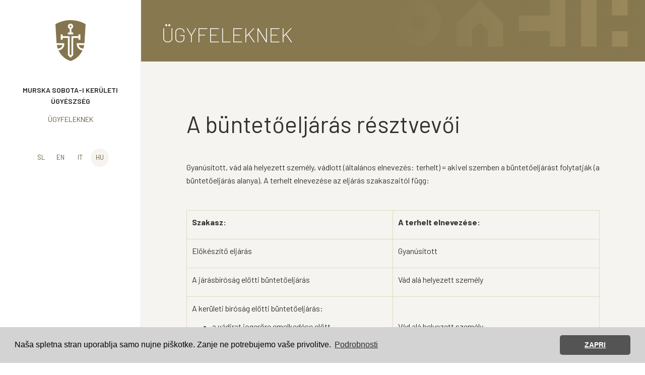

--- FILE ---
content_type: text/html; charset=utf-8
request_url: https://www.dt-rs.si/a-b%C3%BCntet%C5%91elj%C3%A1r%C3%A1s-r%C3%A9sztvev%C5%91i
body_size: 5135
content:
<!DOCTYPE html>
<html lang="hu">
<head>

      <meta charset="utf-8">
    <title>A büntetőeljárás résztvevői - Murska Sobota-i Kerületi Ügyészség</title>
    <base href="https://www.dt-rs.si/">

          <meta name="robots" content="index,follow">
      <meta name="description" content="">
      <meta name="generator" content="Contao Open Source CMS">
      <meta name="viewport" content="width=device-width, initial-scale=1">
    
    <meta name="viewport" content="width=device-width,initial-scale=1.0">
        <link rel="stylesheet" href="assets/css/layout.min.css,responsive.min.css,normalize.css,webflow.css,drza...-c3802759.css">    <script src="https://code.jquery.com/jquery-3.7.1.min.js" integrity="sha256-/JqT3SQfawRcv/BIHPThkBvs0OEvtFFmqPF/lYI/Cxo=" crossorigin="anonymous" referrerpolicy="no-referrer"></script>
<script>window.jQuery || document.write('<script src="assets/jquery/js/jquery.min.js">\x3C/script>')</script>
    <script src="https://ajax.googleapis.com/ajax/libs/webfont/1.6.26/webfont.js"></script><script src="assets/dtrs/js/filterizr-2.2.4/jquery.filterizr.min.js?v=4a502dab"></script><script src="https://cdnjs.cloudflare.com/ajax/libs/echarts/5.3.3/echarts.min.js"></script>  
            
  <script type="text/javascript">WebFont.load({  google: {    families: ["Barlow:100,200,300,regular,500,600,700,800,900:latin,latin-ext"]  }});</script>
  <!-- [if lt IE 9]><script src="https://cdnjs.cloudflare.com/ajax/libs/html5shiv/3.7.3/html5shiv.min.js" type="text/javascript"></script><![endif] -->
  <script type="text/javascript">!function(o,c){var n=c.documentElement,t=" w-mod-";n.className+=t+"js",("ontouchstart"in o||o.DocumentTouch&&c instanceof DocumentTouch)&&(n.className+=t+"touch")}(window,document);</script>
    
  <link href="assets/dtrs/images/favicon.ico" rel="shortcut icon" type="image/x-icon">
  <link href="assets/dtrs/images/favicon.png" rel="apple-touch-icon">
    <link rel="stylesheet" type="text/css" href="//cdnjs.cloudflare.com/ajax/libs/cookieconsent2/3.1.1/cookieconsent.min.css" />
    <script src="//cdnjs.cloudflare.com/ajax/libs/cookieconsent2/3.1.1/cookieconsent.min.js"></script>
    <script>
        window.addEventListener("load", function(){
            window.cookieconsent.initialise({
                "palette": {
                    "popup": {
                        "background": "#d3d3d3",
                        "text": "#000000"
                    },
                    "button": {
                        "background": "#545454",
                        "text": "#ffffff"
                    }
                },
                //"showLink": false,
                "theme": "classic",
                "content": {
                    //"message": "Vaša izkušnja na tem spletnem mestu se bo izboljšala z omogočenimi piškotki.",
                    //"dismiss": "Dovoli piškotke",
                    "message": "Naša spletna stran uporablja samo nujne piškotke. Zanje ne potrebujemo vaše privolitve.",
                    "dismiss": "ZAPRI",
                    "link": "Podrobnosti",
                    "href": "/piskotki"
                }
            })});
    </script>
</head>
<body id="top" class="mac chrome blink ch131 lang-hu">

      
                    
      
      
                                  
<!-- indexer::stop -->
  <a class="invisible-skip" href="a-b%C3%BCntet%C5%91elj%C3%A1r%C3%A1s-r%C3%A9sztvev%C5%91i##maincontent" aria-label="Jump to the main content">Jump to the main content</a>
<nav class="sidenav">
  <a href="murska-sobota-i-ker%C3%BCleti-%C3%BCgy%C3%A9szs%C3%A9g" class="logo-link w-inline-block" title="Murska Sobota-i Kerületi Ügyészség">
    <img src="assets/dtrs/images/dtlogo-01.svg" loading="lazy" alt="Murska Sobota-i Kerületi Ügyészség" class="logo">
  </a>
  
  <a href="a-b%C3%BCntet%C5%91elj%C3%A1r%C3%A1s-r%C3%A9sztvev%C5%91i#skipNavigation33" class="invisible">Skip navigation</a>

  <ul class="level_1 w-list-unstyled">
            <li class="odt first nav-li1">
		<a href="murska-sobota-i-ker%C3%BCleti-%C3%BCgy%C3%A9szs%C3%A9g" class="navlink odt first strong" itemprop="url">
			<span itemprop="name">Murska Sobota-i Kerületi Ügyészség</span>
		</a><!--  title="Murska Sobota-i Kerületi Ügyészség" -->
	  </li>
                <li class="submenu trail unbold last nav-li1">
		<a href="%C3%BCgyf%C3%A9lfogad%C3%A1si-id%C5%91" class="navlink submenu trail unbold last strong" aria-haspopup="true" itemprop="url">
			<span itemprop="name">Ügyfeleknek</span>
		</a><ul class="level_2 w-list-unstyled">
            <li class="nlb sibling first nav-li2">
		<a href="%C3%BCgyf%C3%A9lfogad%C3%A1si-id%C5%91" class="navlink sibling first" itemprop="url">
			<span itemprop="name">Ügyfélfogadási idő</span>
		</a><!--  title="Ügyfélfogadási idő" -->
	  </li>
                <li class="nlb sibling nav-li2">
		<a href="b%C3%BCntet%C5%91elj%C3%A1r%C3%A1s" class="navlink sibling" itemprop="url">
			<span itemprop="name">Büntetőeljárás</span>
		</a><!--  title="Büntetőeljárás" -->
	  </li>
                <li class="nlb sibling nav-li2">
		<a href="az-elj%C3%A1r%C3%A1s-szakaszai" class="navlink sibling" itemprop="url">
			<span itemprop="name">Az eljárás szakaszai</span>
		</a><!--  title="Az eljárás szakaszai" -->
	  </li>
                <li class="active nav-li2">
		<a href="a-b%C3%BCntet%C5%91elj%C3%A1r%C3%A1s-r%C3%A9sztvev%C5%91i" class="navlink active nav-li2" itemprop="name">
			A büntetőeljárás résztvevői		</a>
			  </li>
                <li class="nlb sibling nav-li2">
		<a href="hogy-lehet-bejelenteni-egy-b%C5%B1ncselekm%C3%A9nyt" class="navlink sibling" itemprop="url">
			<span itemprop="name">Hogy lehet bejelenteni egy bűncselekményt?</span>
		</a><!--  title="Hogy lehet bejelenteni egy bűncselekményt?" -->
	  </li>
                <li class="nlb sibling nav-li2">
		<a href="k%C3%A9pviselet" class="navlink sibling" itemprop="url">
			<span itemprop="name">Képviselet</span>
		</a><!--  title="Képviselet" -->
	  </li>
                <li class="nlb sibling nav-li2">
		<a href="el%C5%91k%C3%A9sz%C3%ADt%C5%91-elj%C3%A1r%C3%A1s" class="navlink sibling" itemprop="url">
			<span itemprop="name">Előkészítő eljárás</span>
		</a><!--  title="Előkészítő eljárás" -->
	  </li>
                <li class="nlb sibling nav-li2">
		<a href="a-nyomoz%C3%A1s" class="navlink sibling" itemprop="url">
			<span itemprop="name">A nyomozás</span>
		</a><!--  title="A nyomozás" -->
	  </li>
                <li class="nlb sibling nav-li2">
		<a href="a-b%C3%ADr%C3%B3s%C3%A1g-el%C5%91tti-elj%C3%A1r%C3%A1s" class="navlink sibling" itemprop="url">
			<span itemprop="name">A bíróság előtti eljárás</span>
		</a><!--  title="A bíróság előtti eljárás" -->
	  </li>
                <li class="nlb sibling nav-li2">
		<a href="az-%C3%BCgy%C3%A9szi-iratokba-val%C3%B3-betekint%C3%A9s" class="navlink sibling" itemprop="url">
			<span itemprop="name">Az ügyészi iratokba való betekintés</span>
		</a><!--  title="Az ügyészi iratokba való betekintés" -->
	  </li>
                <li class="nlb sibling last nav-li2">
		<a href="fel%C3%BCgyeleti-panasz-2" class="navlink sibling last" itemprop="url">
			<span itemprop="name">Felügyeleti panasz</span>
		</a><!--  title="Felügyeleti panasz" -->
	  </li>
      </ul>
<!--  title="Ügyfeleknek" -->
	  </li>
      </ul>

  <ul class="level_1 w-list-unstyled">
  <li class="nav-li1 lang">
    <div class="langs">
      <a href="sl" class="lang-code">sl</a>
      <a href="Supreme-State-Prosecutors-Office-of-the-Republic-of-Slovenia" class="lang-code">en</a>
      <a href="odt-a-capodistria" class="lang-code">it</a>
      <a href="murska-sobota-i-ker%C3%BCleti-%C3%BCgy%C3%A9szs%C3%A9g" class="lang-code active-lang">hu</a>
    </div>
  </li>
  </ul>
  <a id="skipNavigation33" class="invisible">&nbsp;</a>

</nav>
<script>
$( document ).ready(function() {
	$('nav.sidenav .level_1 .submenu ul.level_2 li > a').on('click', function(e){
		if(!$('.content-sidecol .content-side-link').is(':visible')) {//is mobile
			if($(this).parent().parent().css("display") == "block"){
				e.stopImmediatePropagation();
			}
		}
	});
	$('nav.sidenav .level_1 li:not(.submenu) > a').on('click', function(e){
		if(!$('.content-sidecol .content-side-link').is(':visible')) {//is mobile
			e.stopImmediatePropagation();
		}
	});
})
</script>
<!-- indexer::continue -->
                      
                      <main id="content" class="content">
                            
  <!-- div class="section mod_article first last block" id="article-231" -->
    
    
<!-- HU div header-section-Subpage Default parentPageTitle TILES PICTURE -->
<div class="topnav w-clearfix">
      <div data-w-id="251a98d8-19f7-4f9a-bc79-92e7e9596d22" data-animation-type="lottie" data-src="https://www.dt-rs.si/assets/dtrs/documents/icons8-menu-11.json" data-loop="0" data-direction="1" data-autoplay="0" data-is-ix2-target="1" data-renderer="svg" data-default-duration="1.1666666666666667" data-duration="0" class="burger">
      </div>
</div>
<div class="header-section-2">
      <div class="kvimage-overlay"></div>
      <div class="container">
        <div class="row flex">
          <div class="col"></div>
        </div>
        <div class="row flex">
          <div class="col">
            <a href="files/dtrs/images/index.html" class="w-inline-block"><img src="files/dtrs/images/dtlogowhite-01.svg" loading="lazy" alt="header image logo" class="image-6"></a>
            <h1 class="kv-heading">Ügyfeleknek</h1>
            <!-- &#123;&#123;insert_module::22&#125;&#125; breadcrumbs -->
          </div>
        </div>
        <div class="row flex leftflex">
          <div class="col"></div>
        </div>
      </div>
      <img src="files/dtrs/images/tiles-large-01.svg" loading="lazy" alt="header image tiles" class="image-5">
</div>
<div class="ce_text section b-section block">

        
  <div class="container article-container">
      <div class="row">
<div class="col fj">
<h2 class="h2-article-title">A büntetőeljárás résztvevői</h2>
<p>Gyanúsított, vád alá helyezett személy, vádlott (általános elnevezés: terhelt) &#61; akivel szemben a büntetőeljárást folytatják (a büntetőeljárás alanya). A terhelt elnevezése az eljárás szakaszaitól függ:</p>
<p><span>&nbsp;</span></p>
<table class="table">
<tbody>
<tr>
<td width="302">
<p><strong><span>Szakasz:</span></strong></p>
</td>
<td width="302">
<p><strong><span>A terhelt elnevezése:</span></strong></p>
</td>
</tr>
<tr>
<td width="302">
<p><span>Előkészítő eljárás</span></p>
</td>
<td width="302">
<p><span>Gyanúsított</span></p>
</td>
</tr>
<tr>
<td width="302">
<p><span>A járásbíróság előtti büntetőeljárás</span></p>
</td>
<td width="302">
<p><span>Vád alá helyezett személy</span></p>
</td>
</tr>
<tr>
<td width="302">
<p><span>A kerületi bíróság előtti büntetőeljárás:</span></p>
<ul>
<li><span>a vádirat jogerőre emelkedése előtt</span></li>
<li><span>a vádirat jogerőre emelkedése után</span></li>
</ul>
</td>
<td width="302">
<p><span>&nbsp;</span></p>
<p><span>Vád alá helyezett személy</span></p>
<p><span>Vádlott</span></p>
</td>
</tr>
<tr>
<td width="302">
<p><span>A jogerős ítélet után</span></p>
</td>
<td width="302">
<p><span>Elítélt</span></p>
</td>
</tr>
</tbody>
</table>
<p><strong><span>&nbsp;</span></strong></p>
<p><strong>A terhelt védője</strong> &#61; a terheltet védő ügyvéd<em>.</em></p>
<p><strong>Sértett</strong> &#61; az a személy, akinek a jogát vagy a jogos érdekét a bűncselekmény sértette vagy veszélyeztette (személyhez fűződő vagy vagyoni jog). Halált okozó bűncselekmény esetén sértettnek minősül az áldozat házastársa, élettársa, egyeneságbeli rokonai, örökbefogadott gyermeke vagy örökbefogadója, testvérei, valamint az általa eltartott, illetve eltartandó személyek.</p>
<p><strong>A sértett. mint magánvádló</strong> &#61; a büntetőeljárásban a sértett képviseli a vádat, őt terheli a terhelt bűnösségének bizonyítása.</p>
<p><strong>Ügyész</strong> &#61; az ügyész a köz érdekében benyújtja a vádiratot és képviseli a vádat a bíróság előtt (a büntetőeljárás alanya).</p>
<p><strong>Nyomozási bíró</strong> &#61; a nyomozást vezető bíró.</p>
<p><strong>Egyesbíró</strong> &#61; az eljárást a járásbíróságon vezető bíró.</p>
<p><strong>A tanács elnöke</strong> &#61; az eljárást a kerületi bíróságon vezető bíró.</p>
<p>&nbsp;</p>
</div>
</div>  
  
  </div>

</div>

<div class="ce_text section block">

        
  <div class="container">
      <div class="row flex">
<div class="col">
<div class="title-wrapp">
<div class="rule"></div>
<h2 class="section-title-copy">egyéb vásárlói utasítások</h2>
<div class="rule"></div>
</div>
</div>
</div>
<div class="row flex pcenter">
<div class="col _4-6-12-12">
<div class="tile-wrapper"><a href="b%C3%BCntet%C5%91elj%C3%A1r%C3%A1s" class="tile-link tl-border w-inline-block">
<div class="tile-padding">
<h3 class="small-title">Büntetőeljárás</h3>
</div>
</a></div>
</div>
<div class="col _4-6-12-12">
<div class="tile-wrapper"><a href="az-elj%C3%A1r%C3%A1s-szakaszai" class="tile-link tl-border w-inline-block">
<div class="tile-padding">
<h3 class="small-title">Az eljárás szakaszai</h3>
</div>
</a></div>
</div>
<div class="col _4-6-12-12">
<div class="tile-wrapper"><a href="hogy-lehet-bejelenteni-egy-b%C5%B1ncselekm%C3%A9nyt" class="tile-link tl-border w-inline-block">
<div class="tile-padding">
<h3 class="small-title">Hogy lehet bejelenteni egy bűncselekményt?</h3>
</div>
</a></div>
</div>
<div class="col _4-6-12-12">
<div class="tile-wrapper"><a href="k%C3%A9pviselet" class="tile-link tl-border w-inline-block">
<div class="tile-padding">
<h3 class="small-title">Képviselet</h3>
</div>
</a></div>
</div>
<div class="col _4-6-12-12">
<div class="tile-wrapper"><a href="el%C5%91k%C3%A9sz%C3%ADt%C5%91-elj%C3%A1r%C3%A1s" class="tile-link tl-border w-inline-block">
<div class="tile-padding">
<h3 class="small-title">Előkészítő eljárás</h3>
</div>
</a></div>
</div>
<div class="col _4-6-12-12">
<div class="tile-wrapper"><a href="a-nyomoz%C3%A1s" class="tile-link tl-border w-inline-block">
<div class="tile-padding">
<h3 class="small-title">A nyomozás</h3>
</div>
</a></div>
</div>
<div class="col _4-6-12-12">
<div class="tile-wrapper"><a href="a-b%C3%ADr%C3%B3s%C3%A1g-el%C5%91tti-elj%C3%A1r%C3%A1s" class="tile-link tl-border w-inline-block">
<div class="tile-padding">
<h3 class="small-title">A bíróság előtti eljárás</h3>
</div>
</a></div>
</div>
<div class="col _4-6-12-12">
<div class="tile-wrapper"><a href="az-%C3%BCgy%C3%A9szi-iratokba-val%C3%B3-betekint%C3%A9s" class="tile-link tl-border w-inline-block">
<div class="tile-padding">
<h3 class="small-title">Az ügyészi iratokba való betekintés</h3>
</div>
</a></div>
</div>
<div class="col _4-6-12-12">
<div class="tile-wrapper"><a href="fel%C3%BCgyeleti-panasz-2" class="tile-link tl-border w-inline-block">
<div class="tile-padding">
<h3 class="small-title">Felügyeleti panasz</h3>
</div>
</a></div>
</div>
</div>  
  
  </div>

</div>

<div class="ce_text block">

        
  
      <div class="section footer">
<div class="container">
<div class="row flex">
<div class="col">&nbsp;</div>
</div>
<div class="row flex footerrow">
<div class="col uradneure">
<p class="paragraph-2"><strong>Ügyfélfogadási idő</strong></p>
<ul class="ul-footer w-list-unstyled">
<li class="li-footer">
<p class="fl w-clearfix">hétfő és péntek <span class="r">9 órától 12 óráig</span></p>
</li>
<li class="li-footer">
<p class="fl w-clearfix">szerda <span class="r">9 órától 12 óráig és 14 órától 16 óráig</span></p>
</li>
<li class="li-footer">
<p class="fl w-clearfix">december 24. és 31. munkanapon <span class="r">9 órától 12 óráig</span></p>
</li>
</ul>
</div>
<div class="col linkedin"><a href="https://www.linkedin.com/company/dr%C5%BEavno-to%C5%BEilstvo-rs/about/?viewAsMember=true" target="_blank" rel="noopener"><img class="linkedin-icon" src="https://www.dt-rs.si/assets/dtrs/images/icons8-linkedin-6.svg" alt="linkedIn"></a>
<p class="legal w-clearfix"><a href="oldalt%C3%A9rk%C3%A9p" title="Oldaltérkép">Oldaltérkép</a></p>
<p class="legal w-clearfix">&nbsp;</p>
<p class="legal w-clearfix">&nbsp;</p>
<p class="legal w-clearfix">&nbsp;</p>
</div>
</div>
</div>
</div>  
  
    

</div>

    <!--/div -->
            </main>
          
                                
      
      
                    
      
  
<script src="assets/jquery-ui/js/jquery-ui.min.js?v=1.13.2"></script>
<script>
  (function($) {
    $(document).ready(function() {
      $(document).accordion({
        // Put custom options here
        collapsible: true,
        active:false,
        heightStyle: 'content',
        header: 'div.toggler',
        collapsible: true,
        create: function(event, ui) {
          ui.header.addClass('active');
          $('div.toggler').attr('tabindex', 0);
        },
        activate: function(event, ui) {
          ui.newHeader.addClass('active');
          ui.oldHeader.removeClass('active');
          $('div.toggler').attr('tabindex', 0);
        }
      });
    });
  })(jQuery);
</script>
<script type="application/ld+json">{"@context":{"contao":"https:\/\/schema.contao.org\/"},"@type":"contao:Page","contao:title":"A b\u00fcntet\u0151elj\u00e1r\u00e1s r\u00e9sztvev\u0151i","contao:pageId":199,"contao:noSearch":false,"contao:protected":false,"contao:groups":[],"contao:fePreview":false}</script>  <script src="assets/dtrs/js/webflow.js" type="text/javascript"></script>
  <script src="assets/dtrs/js/custom.js" type="text/javascript"></script>

  <!-- script type="text/javascript">
	  var _userway_config = {
		/* uncomment the following line to override default position*/
		/* position: '3', */
		/* uncomment the following line to override default size (values: small, large)*/
		/* size: 'large', */
		/* uncomment the following line to override default language (e.g., fr, de, es, he, nl, etc.)*/
		/* language: 'null', */
		/* uncomment the following line to override color set via widget (e.g., #053f67)*/
		/* color: '#26428c', */
		/* uncomment the following line to override type set via widget (1=person, 2=chair, 3=eye, 4=text)*/
		/* type: '1', */
		/* uncomment the following lines to override the accessibility statement*/
		/* statement_text: "Our Accessibility Statement", */
		/* statement_url: "http://www.example.com/accessibility", */
		/* uncomment the following line to override support on mobile devices*/
		/* mobile: true, */
		account: 'MosANw2Avq'
	  };
	</script>
	<script type="text/javascript" src="https://cdn.userway.org/widget.js"></script -->
</body>
</html>


--- FILE ---
content_type: text/css
request_url: https://www.dt-rs.si/assets/css/layout.min.css,responsive.min.css,normalize.css,webflow.css,drza...-c3802759.css
body_size: 20954
content:
body,form,figure{margin:0;padding:0}img{border:0}header,footer,nav,section,aside,article,figure,figcaption{display:block}body{font-size:100.01%}select,input,textarea{font-size:99%}#container,.inside{position:relative}#main,#left,#right{float:left;position:relative}#main{width:100%}#left{margin-left:-100%}#right{margin-right:-100%}#footer{clear:both}#main .inside{min-height:1px}.ce_gallery>ul,.content-gallery>ul{margin:0;padding:0;overflow:hidden;list-style:none}.ce_gallery>ul li,.content-gallery>ul li{float:left}.ce_gallery>ul li.col_first,.content-gallery>ul li.col_first{clear:left}.float_left,.media--left>figure{float:left}.float_right,.media--right>figure{float:right}.block{overflow:hidden}.media{display:flow-root}.clear,#clear{height:.1px;font-size:.1px;line-height:.1px;clear:both}.invisible{border:0;clip:rect(0 0 0 0);height:1px;margin:-1px;overflow:hidden;padding:0;position:absolute;width:1px}.custom{display:block}#container:after,.custom:after{content:"";display:table;clear:both}
@media (max-width:767px){#wrapper{margin:0;width:auto}#container{padding-left:0;padding-right:0}#main,#left,#right{float:none;width:auto}#left{right:0;margin-left:0}#right{margin-right:0}}img{max-width:100%;height:auto}.audio_container audio{max-width:100%}.video_container video{max-width:100%;height:auto}.aspect,.responsive{position:relative;height:0}.aspect iframe,.responsive iframe{position:absolute;top:0;left:0;width:100%;height:100%}.aspect--16\:9,.responsive.ratio-169{padding-bottom:56.25%}.aspect--16\:10,.responsive.ratio-1610{padding-bottom:62.5%}.aspect--21\:9,.responsive.ratio-219{padding-bottom:42.8571%}.aspect--4\:3,.responsive.ratio-43{padding-bottom:75%}.aspect--3\:2,.responsive.ratio-32{padding-bottom:66.6666%}
/*! normalize.css v3.0.3 | MIT License | github.com/necolas/normalize.css */
/**
 * 1. Set default font family to sans-serif.
 * 2. Prevent iOS and IE text size adjust after device orientation change,
 *    without disabling user zoom.
 */
html {
  font-family: sans-serif;
  /* 1 */
  -ms-text-size-adjust: 100%;
  /* 2 */
  -webkit-text-size-adjust: 100%;
  /* 2 */
}
/**
 * Remove default margin.
 */
body {
  margin: 0;
}
/* HTML5 display definitions
   ========================================================================== */
/**
 * Correct `block` display not defined for any HTML5 element in IE 8/9.
 * Correct `block` display not defined for `details` or `summary` in IE 10/11
 * and Firefox.
 * Correct `block` display not defined for `main` in IE 11.
 */
article,
aside,
details,
figcaption,
figure,
footer,
header,
hgroup,
main,
menu,
nav,
section,
summary {
  display: block;
}
/**
 * 1. Correct `inline-block` display not defined in IE 8/9.
 * 2. Normalize vertical alignment of `progress` in Chrome, Firefox, and Opera.
 */
audio,
canvas,
progress,
video {
  display: inline-block;
  /* 1 */
  vertical-align: baseline;
  /* 2 */
}
/**
 * Prevent modern browsers from displaying `audio` without controls.
 * Remove excess height in iOS 5 devices.
 */
audio:not([controls]) {
  display: none;
  height: 0;
}
/**
 * Address `[hidden]` styling not present in IE 8/9/10.
 * Hide the `template` element in IE 8/9/10/11, Safari, and Firefox < 22.
 */
[hidden],
template {
  display: none;
}
/* Links
   ========================================================================== */
/**
 * Remove the gray background color from active links in IE 10.
 */
a {
  background-color: transparent;
}
/**
 * Improve readability of focused elements when they are also in an
 * active/hover state.
 */
a:active,
a:hover {
  outline: 0;
}
/* Text-level semantics
   ========================================================================== */
/**
 * Address styling not present in IE 8/9/10/11, Safari, and Chrome.
 */
abbr[title] {
  border-bottom: 1px dotted;
}
/**
 * Address style set to `bolder` in Firefox 4+, Safari, and Chrome.
 */
b,
strong {
  font-weight: bold;
}
/**
 * Address styling not present in Safari and Chrome.
 */
dfn {
  font-style: italic;
}
/**
 * Address variable `h1` font-size and margin within `section` and `article`
 * contexts in Firefox 4+, Safari, and Chrome.
 */
h1 {
  font-size: 2em;
  margin: 0.67em 0;
}
/**
 * Address styling not present in IE 8/9.
 */
mark {
  background: #ff0;
  color: #000;
}
/**
 * Address inconsistent and variable font size in all browsers.
 */
small {
  font-size: 80%;
}
/**
 * Prevent `sub` and `sup` affecting `line-height` in all browsers.
 */
sub,
sup {
  font-size: 75%;
  line-height: 0;
  position: relative;
  vertical-align: baseline;
}
sup {
  top: -0.5em;
}
sub {
  bottom: -0.25em;
}
/* Embedded content
   ========================================================================== */
/**
 * Remove border when inside `a` element in IE 8/9/10.
 */
img {
  border: 0;
}
/**
 * Correct overflow not hidden in IE 9/10/11.
 */
svg:not(:root) {
  overflow: hidden;
}
/* Grouping content
   ========================================================================== */
/**
 * Address margin not present in IE 8/9 and Safari.
 */
figure {
  margin: 1em 40px;
}
/**
 * Address differences between Firefox and other browsers.
 */
hr {
  box-sizing: content-box;
  height: 0;
}
/**
 * Contain overflow in all browsers.
 */
pre {
  overflow: auto;
}
/**
 * Address odd `em`-unit font size rendering in all browsers.
 */
code,
kbd,
pre,
samp {
  font-family: monospace, monospace;
  font-size: 1em;
}
/* Forms
   ========================================================================== */
/**
 * Known limitation: by default, Chrome and Safari on OS X allow very limited
 * styling of `select`, unless a `border` property is set.
 */
/**
 * 1. Correct color not being inherited.
 *    Known issue: affects color of disabled elements.
 * 2. Correct font properties not being inherited.
 * 3. Address margins set differently in Firefox 4+, Safari, and Chrome.
 */
button,
input,
optgroup,
select,
textarea {
  color: inherit;
  /* 1 */
  font: inherit;
  /* 2 */
  margin: 0;
  /* 3 */
}
/**
 * Address `overflow` set to `hidden` in IE 8/9/10/11.
 */
button {
  overflow: visible;
}
/**
 * Address inconsistent `text-transform` inheritance for `button` and `select`.
 * All other form control elements do not inherit `text-transform` values.
 * Correct `button` style inheritance in Firefox, IE 8/9/10/11, and Opera.
 * Correct `select` style inheritance in Firefox.
 */
button,
select {
  text-transform: none;
}
/**
 * 1. Avoid the WebKit bug in Android 4.0.* where (2) destroys native `audio`
 *    and `video` controls.
 * 2. Correct inability to style clickable `input` types in iOS.
 * 3. Improve usability and consistency of cursor style between image-type
 *    `input` and others.
 * 4. CUSTOM FOR WEBFLOW: Removed the input[type="submit"] selector to reduce
 *    specificity and defer to the .w-button selector
 */
button,
html input[type="button"],
input[type="reset"] {
  -webkit-appearance: button;
  /* 2 */
  cursor: pointer;
  /* 3 */
}
/**
 * Re-set default cursor for disabled elements.
 */
button[disabled],
html input[disabled] {
  cursor: default;
}
/**
 * Remove inner padding and border in Firefox 4+.
 */
button::-moz-focus-inner,
input::-moz-focus-inner {
  border: 0;
  padding: 0;
}
/**
 * Address Firefox 4+ setting `line-height` on `input` using `!important` in
 * the UA stylesheet.
 */
input {
  line-height: normal;
}
/**
 * It's recommended that you don't attempt to style these elements.
 * Firefox's implementation doesn't respect box-sizing, padding, or width.
 *
 * 1. Address box sizing set to `content-box` in IE 8/9/10.
 * 2. Remove excess padding in IE 8/9/10.
 */
input[type="checkbox"],
input[type="radio"] {
  box-sizing: border-box;
  /* 1 */
  padding: 0;
  /* 2 */
}
/**
 * Fix the cursor style for Chrome's increment/decrement buttons. For certain
 * `font-size` values of the `input`, it causes the cursor style of the
 * decrement button to change from `default` to `text`.
 */
input[type="number"]::-webkit-inner-spin-button,
input[type="number"]::-webkit-outer-spin-button {
  height: auto;
}
/**
 * 1. CUSTOM FOR WEBFLOW: changed from `textfield` to `none` to normalize iOS rounded input
 * 2. CUSTOM FOR WEBFLOW: box-sizing: content-box rule removed
 *    (similar to normalize.css >=4.0.0)
 */
input[type="search"] {
  -webkit-appearance: none;
  /* 1 */
}
/**
 * Remove inner padding and search cancel button in Safari and Chrome on OS X.
 * Safari (but not Chrome) clips the cancel button when the search input has
 * padding (and `textfield` appearance).
 */
input[type="search"]::-webkit-search-cancel-button,
input[type="search"]::-webkit-search-decoration {
  -webkit-appearance: none;
}
/**
 * Define consistent border, margin, and padding.
 */
fieldset {
  border: 1px solid #c0c0c0;
  margin: 0 2px;
  padding: 0.35em 0.625em 0.75em;
}
/**
 * 1. Correct `color` not being inherited in IE 8/9/10/11.
 * 2. Remove padding so people aren't caught out if they zero out fieldsets.
 */
legend {
  border: 0;
  /* 1 */
  padding: 0;
  /* 2 */
}
/**
 * Remove default vertical scrollbar in IE 8/9/10/11.
 */
textarea {
  overflow: auto;
}
/**
 * Don't inherit the `font-weight` (applied by a rule above).
 * NOTE: the default cannot safely be changed in Chrome and Safari on OS X.
 */
optgroup {
  font-weight: bold;
}
/* Tables
   ========================================================================== */
/**
 * Remove most spacing between table cells.
 */
table {
  border-collapse: collapse;
  border-spacing: 0;
}
td,
th {
  padding: 0;
}

@font-face {
  font-family: 'webflow-icons';
  src: url("[data-uri]") format('truetype');
  font-weight: normal;
  font-style: normal;
}
[class^="w-icon-"],
[class*=" w-icon-"] {
  /* use !important to prevent issues with browser extensions that change fonts */
  font-family: 'webflow-icons' !important;
  speak: none;
  font-style: normal;
  font-weight: normal;
  font-variant: normal;
  text-transform: none;
  line-height: 1;
  /* Better Font Rendering =========== */
  -webkit-font-smoothing: antialiased;
  -moz-osx-font-smoothing: grayscale;
}
.w-icon-slider-right:before {
  content: "\e600";
}
.w-icon-slider-left:before {
  content: "\e601";
}
.w-icon-nav-menu:before {
  content: "\e602";
}
.w-icon-arrow-down:before,
.w-icon-dropdown-toggle:before {
  content: "\e603";
}
.w-icon-file-upload-remove:before {
  content: "\e900";
}
.w-icon-file-upload-icon:before {
  content: "\e903";
}
* {
  -webkit-box-sizing: border-box;
  -moz-box-sizing: border-box;
  box-sizing: border-box;
}
html {
  height: 100%;
}
body {
  margin: 0;
  min-height: 100%;
  background-color: #fff;
  font-family: Arial, sans-serif;
  font-size: 14px;
  line-height: 20px;
  color: #333;
}
img {
  max-width: 100%;
  vertical-align: middle;
  display: inline-block;
}
html.w-mod-touch * {
  background-attachment: scroll !important;
}
.w-block {
  display: block;
}
.w-inline-block {
  max-width: 100%;
  display: inline-block;
}
.w-clearfix:before,
.w-clearfix:after {
  content: " ";
  display: table;
  grid-column-start: 1;
  grid-row-start: 1;
  grid-column-end: 2;
  grid-row-end: 2;
}
.w-clearfix:after {
  clear: both;
}
.w-hidden {
  display: none;
}
.w-button {
  display: inline-block;
  padding: 9px 15px;
  background-color: #3898EC;
  color: white;
  border: 0;
  line-height: inherit;
  text-decoration: none;
  cursor: pointer;
  border-radius: 0;
}
input.w-button {
  -webkit-appearance: button;
}
html[data-w-dynpage] [data-w-cloak] {
  color: transparent !important;
}
.w-webflow-badge,
.w-webflow-badge * {
  position: static;
  left: auto;
  top: auto;
  right: auto;
  bottom: auto;
  z-index: auto;
  display: block;
  visibility: visible;
  overflow: visible;
  overflow-x: visible;
  overflow-y: visible;
  box-sizing: border-box;
  width: auto;
  height: auto;
  max-height: none;
  max-width: none;
  min-height: 0;
  min-width: 0;
  margin: 0;
  padding: 0;
  float: none;
  clear: none;
  border: 0 none transparent;
  border-radius: 0;
  background: none;
  background-image: none;
  background-position: 0% 0%;
  background-size: auto auto;
  background-repeat: repeat;
  background-origin: padding-box;
  background-clip: border-box;
  background-attachment: scroll;
  background-color: transparent;
  box-shadow: none;
  opacity: 1.0;
  transform: none;
  transition: none;
  direction: ltr;
  font-family: inherit;
  font-weight: inherit;
  color: inherit;
  font-size: inherit;
  line-height: inherit;
  font-style: inherit;
  font-variant: inherit;
  text-align: inherit;
  letter-spacing: inherit;
  text-decoration: inherit;
  text-indent: 0;
  text-transform: inherit;
  list-style-type: disc;
  text-shadow: none;
  font-smoothing: auto;
  vertical-align: baseline;
  cursor: inherit;
  white-space: inherit;
  word-break: normal;
  word-spacing: normal;
  word-wrap: normal;
}
.w-webflow-badge {
  position: fixed !important;
  display: inline-block !important;
  visibility: visible !important;
  opacity: 1 !important;
  z-index: 2147483647 !important;
  top: auto !important;
  right: 12px !important;
  bottom: 12px !important;
  left: auto !important;
  color: #AAADB0 !important;
  background-color: #fff !important;
  border-radius: 3px !important;
  padding: 6px 8px 6px 6px !important;
  font-size: 12px !important;
  opacity: 1.0 !important;
  line-height: 14px !important;
  text-decoration: none !important;
  transform: none !important;
  margin: 0 !important;
  width: auto !important;
  height: auto !important;
  overflow: visible !important;
  white-space: nowrap;
  box-shadow: 0 0 0 1px rgba(0, 0, 0, 0.1), 0px 1px 3px rgba(0, 0, 0, 0.1);
  cursor: pointer;
}
.w-webflow-badge > img {
  display: inline-block !important;
  visibility: visible !important;
  opacity: 1 !important;
  vertical-align: middle !important;
}
h1,
h2,
h3,
h4,
h5,
h6 {
  font-weight: bold;
  margin-bottom: 10px;
}
h1 {
  font-size: 38px;
  line-height: 44px;
  margin-top: 20px;
}
h2 {
  font-size: 32px;
  line-height: 36px;
  margin-top: 20px;
}
h3 {
  font-size: 24px;
  line-height: 30px;
  margin-top: 20px;
}
h4 {
  font-size: 18px;
  line-height: 24px;
  margin-top: 10px;
}
h5 {
  font-size: 14px;
  line-height: 20px;
  margin-top: 10px;
}
h6 {
  font-size: 12px;
  line-height: 18px;
  margin-top: 10px;
}
p {
  margin-top: 0;
  margin-bottom: 10px;
}
blockquote {
  margin: 0 0 10px 0;
  padding: 10px 20px;
  border-left: 5px solid #E2E2E2;
  font-size: 18px;
  line-height: 22px;
}
figure {
  margin: 0;
  margin-bottom: 10px;
}
figcaption {
  margin-top: 5px;
  text-align: center;
}
ul,
ol {
  margin-top: 0px;
  margin-bottom: 10px;
  padding-left: 40px;
}
.w-list-unstyled {
  padding-left: 0;
  list-style: none;
}
.w-embed:before,
.w-embed:after {
  content: " ";
  display: table;
  grid-column-start: 1;
  grid-row-start: 1;
  grid-column-end: 2;
  grid-row-end: 2;
}
.w-embed:after {
  clear: both;
}
.w-video {
  width: 100%;
  position: relative;
  padding: 0;
}
.w-video iframe,
.w-video object,
.w-video embed {
  position: absolute;
  top: 0;
  left: 0;
  width: 100%;
  height: 100%;
}
fieldset {
  padding: 0;
  margin: 0;
  border: 0;
}
button,
html input[type="button"],
input[type="reset"] {
  border: 0;
  cursor: pointer;
  -webkit-appearance: button;
}
.w-form {
  margin: 0 0 15px;
}
.w-form-done {
  display: none;
  padding: 20px;
  text-align: center;
  background-color: #dddddd;
}
.w-form-fail {
  display: none;
  margin-top: 10px;
  padding: 10px;
  background-color: #ffdede;
}
label {
  display: block;
  margin-bottom: 5px;
  font-weight: bold;
}
.w-input,
.w-select {
  display: block;
  width: 100%;
  height: 38px;
  padding: 8px 12px;
  margin-bottom: 10px;
  font-size: 14px;
  line-height: 1.428571429;
  color: #333333;
  vertical-align: middle;
  background-color: #ffffff;
  border: 1px solid #cccccc;
}
.w-input:-moz-placeholder,
.w-select:-moz-placeholder {
  color: #999;
}
.w-input::-moz-placeholder,
.w-select::-moz-placeholder {
  color: #999;
  opacity: 1;
}
.w-input:-ms-input-placeholder,
.w-select:-ms-input-placeholder {
  color: #999;
}
.w-input::-webkit-input-placeholder,
.w-select::-webkit-input-placeholder {
  color: #999;
}
.w-input:focus,
.w-select:focus {
  border-color: #3898EC;
  outline: 0;
}
.w-input[disabled],
.w-select[disabled],
.w-input[readonly],
.w-select[readonly],
fieldset[disabled] .w-input,
fieldset[disabled] .w-select {
  cursor: not-allowed;
  background-color: #eeeeee;
}
textarea.w-input,
textarea.w-select {
  height: auto;
}
.w-select {
  background-color: #f3f3f3;
}
.w-select[multiple] {
  height: auto;
}
.w-form-label {
  display: inline-block;
  cursor: pointer;
  font-weight: normal;
  margin-bottom: 0px;
}
.w-radio {
  display: block;
  margin-bottom: 5px;
  padding-left: 20px;
}
.w-radio:before,
.w-radio:after {
  content: " ";
  display: table;
  grid-column-start: 1;
  grid-row-start: 1;
  grid-column-end: 2;
  grid-row-end: 2;
}
.w-radio:after {
  clear: both;
}
.w-radio-input {
  margin: 4px 0 0;
  margin-top: 1px \9;
  line-height: normal;
  float: left;
  margin-left: -20px;
}
.w-radio-input {
  margin-top: 3px;
}
.w-file-upload {
  display: block;
  margin-bottom: 10px;
}
.w-file-upload-input {
  width: 0.1px;
  height: 0.1px;
  opacity: 0;
  overflow: hidden;
  position: absolute;
  z-index: -100;
}
.w-file-upload-default,
.w-file-upload-uploading,
.w-file-upload-success {
  display: inline-block;
  color: #333333;
}
.w-file-upload-error {
  display: block;
  margin-top: 10px;
}
.w-file-upload-default.w-hidden,
.w-file-upload-uploading.w-hidden,
.w-file-upload-error.w-hidden,
.w-file-upload-success.w-hidden {
  display: none;
}
.w-file-upload-uploading-btn {
  display: flex;
  font-size: 14px;
  font-weight: normal;
  cursor: pointer;
  margin: 0;
  padding: 8px 12px;
  border: 1px solid #cccccc;
  background-color: #fafafa;
}
.w-file-upload-file {
  display: flex;
  flex-grow: 1;
  justify-content: space-between;
  margin: 0;
  padding: 8px 9px 8px 11px;
  border: 1px solid #cccccc;
  background-color: #fafafa;
}
.w-file-upload-file-name {
  font-size: 14px;
  font-weight: normal;
  display: block;
}
.w-file-remove-link {
  margin-top: 3px;
  margin-left: 10px;
  width: auto;
  height: auto;
  padding: 3px;
  display: block;
  cursor: pointer;
}
.w-icon-file-upload-remove {
  margin: auto;
  font-size: 10px;
}
.w-file-upload-error-msg {
  display: inline-block;
  color: #ea384c;
  padding: 2px 0;
}
.w-file-upload-info {
  display: inline-block;
  line-height: 38px;
  padding: 0 12px;
}
.w-file-upload-label {
  display: inline-block;
  font-size: 14px;
  font-weight: normal;
  cursor: pointer;
  margin: 0;
  padding: 8px 12px;
  border: 1px solid #cccccc;
  background-color: #fafafa;
}
.w-icon-file-upload-icon,
.w-icon-file-upload-uploading {
  display: inline-block;
  margin-right: 8px;
  width: 20px;
}
.w-icon-file-upload-uploading {
  height: 20px;
}
.w-container {
  margin-left: auto;
  margin-right: auto;
  max-width: 940px;
}
.w-container:before,
.w-container:after {
  content: " ";
  display: table;
  grid-column-start: 1;
  grid-row-start: 1;
  grid-column-end: 2;
  grid-row-end: 2;
}
.w-container:after {
  clear: both;
}
.w-container .w-row {
  margin-left: -10px;
  margin-right: -10px;
}
.w-row:before,
.w-row:after {
  content: " ";
  display: table;
  grid-column-start: 1;
  grid-row-start: 1;
  grid-column-end: 2;
  grid-row-end: 2;
}
.w-row:after {
  clear: both;
}
.w-row .w-row {
  margin-left: 0;
  margin-right: 0;
}
.w-col {
  position: relative;
  float: left;
  width: 100%;
  min-height: 1px;
  padding-left: 10px;
  padding-right: 10px;
}
.w-col .w-col {
  padding-left: 0;
  padding-right: 0;
}
.w-col-1 {
  width: 8.33333333%;
}
.w-col-2 {
  width: 16.66666667%;
}
.w-col-3 {
  width: 25%;
}
.w-col-4 {
  width: 33.33333333%;
}
.w-col-5 {
  width: 41.66666667%;
}
.w-col-6 {
  width: 50%;
}
.w-col-7 {
  width: 58.33333333%;
}
.w-col-8 {
  width: 66.66666667%;
}
.w-col-9 {
  width: 75%;
}
.w-col-10 {
  width: 83.33333333%;
}
.w-col-11 {
  width: 91.66666667%;
}
.w-col-12 {
  width: 100%;
}
.w-hidden-main {
  display: none !important;
}
@media screen and (max-width: 991px) {
  .w-container {
    max-width: 728px;
  }
  .w-hidden-main {
    display: inherit !important;
  }
  .w-hidden-medium {
    display: none !important;
  }
  .w-col-medium-1 {
    width: 8.33333333%;
  }
  .w-col-medium-2 {
    width: 16.66666667%;
  }
  .w-col-medium-3 {
    width: 25%;
  }
  .w-col-medium-4 {
    width: 33.33333333%;
  }
  .w-col-medium-5 {
    width: 41.66666667%;
  }
  .w-col-medium-6 {
    width: 50%;
  }
  .w-col-medium-7 {
    width: 58.33333333%;
  }
  .w-col-medium-8 {
    width: 66.66666667%;
  }
  .w-col-medium-9 {
    width: 75%;
  }
  .w-col-medium-10 {
    width: 83.33333333%;
  }
  .w-col-medium-11 {
    width: 91.66666667%;
  }
  .w-col-medium-12 {
    width: 100%;
  }
  .w-col-stack {
    width: 100%;
    left: auto;
    right: auto;
  }
}
@media screen and (max-width: 767px) {
  .w-hidden-main {
    display: inherit !important;
  }
  .w-hidden-medium {
    display: inherit !important;
  }
  .w-hidden-small {
    display: none !important;
  }
  .w-row,
  .w-container .w-row {
    margin-left: 0;
    margin-right: 0;
  }
  .w-col {
    width: 100%;
    left: auto;
    right: auto;
  }
  .w-col-small-1 {
    width: 8.33333333%;
  }
  .w-col-small-2 {
    width: 16.66666667%;
  }
  .w-col-small-3 {
    width: 25%;
  }
  .w-col-small-4 {
    width: 33.33333333%;
  }
  .w-col-small-5 {
    width: 41.66666667%;
  }
  .w-col-small-6 {
    width: 50%;
  }
  .w-col-small-7 {
    width: 58.33333333%;
  }
  .w-col-small-8 {
    width: 66.66666667%;
  }
  .w-col-small-9 {
    width: 75%;
  }
  .w-col-small-10 {
    width: 83.33333333%;
  }
  .w-col-small-11 {
    width: 91.66666667%;
  }
  .w-col-small-12 {
    width: 100%;
  }
}
@media screen and (max-width: 479px) {
  .w-container {
    max-width: none;
  }
  .w-hidden-main {
    display: inherit !important;
  }
  .w-hidden-medium {
    display: inherit !important;
  }
  .w-hidden-small {
    display: inherit !important;
  }
  .w-hidden-tiny {
    display: none !important;
  }
  .w-col {
    width: 100%;
  }
  .w-col-tiny-1 {
    width: 8.33333333%;
  }
  .w-col-tiny-2 {
    width: 16.66666667%;
  }
  .w-col-tiny-3 {
    width: 25%;
  }
  .w-col-tiny-4 {
    width: 33.33333333%;
  }
  .w-col-tiny-5 {
    width: 41.66666667%;
  }
  .w-col-tiny-6 {
    width: 50%;
  }
  .w-col-tiny-7 {
    width: 58.33333333%;
  }
  .w-col-tiny-8 {
    width: 66.66666667%;
  }
  .w-col-tiny-9 {
    width: 75%;
  }
  .w-col-tiny-10 {
    width: 83.33333333%;
  }
  .w-col-tiny-11 {
    width: 91.66666667%;
  }
  .w-col-tiny-12 {
    width: 100%;
  }
}
.w-widget {
  position: relative;
}
.w-widget-map {
  width: 100%;
  height: 400px;
}
.w-widget-map label {
  width: auto;
  display: inline;
}
.w-widget-map img {
  max-width: inherit;
}
.w-widget-map .gm-style-iw {
  text-align: center;
}
.w-widget-map .gm-style-iw > button {
  display: none !important;
}
.w-widget-twitter {
  overflow: hidden;
}
.w-widget-twitter-count-shim {
  display: inline-block;
  vertical-align: top;
  position: relative;
  width: 28px;
  height: 20px;
  text-align: center;
  background: white;
  border: #758696 solid 1px;
  border-radius: 3px;
}
.w-widget-twitter-count-shim * {
  pointer-events: none;
  -webkit-user-select: none;
  -moz-user-select: none;
  -ms-user-select: none;
  user-select: none;
}
.w-widget-twitter-count-shim .w-widget-twitter-count-inner {
  position: relative;
  font-size: 15px;
  line-height: 12px;
  text-align: center;
  color: #999;
  font-family: serif;
}
.w-widget-twitter-count-shim .w-widget-twitter-count-clear {
  position: relative;
  display: block;
}
.w-widget-twitter-count-shim.w--large {
  width: 36px;
  height: 28px;
}
.w-widget-twitter-count-shim.w--large .w-widget-twitter-count-inner {
  font-size: 18px;
  line-height: 18px;
}
.w-widget-twitter-count-shim:not(.w--vertical) {
  margin-left: 5px;
  margin-right: 8px;
}
.w-widget-twitter-count-shim:not(.w--vertical).w--large {
  margin-left: 6px;
}
.w-widget-twitter-count-shim:not(.w--vertical):before,
.w-widget-twitter-count-shim:not(.w--vertical):after {
  top: 50%;
  left: 0;
  border: solid transparent;
  content: " ";
  height: 0;
  width: 0;
  position: absolute;
  pointer-events: none;
}
.w-widget-twitter-count-shim:not(.w--vertical):before {
  border-color: rgba(117, 134, 150, 0);
  border-right-color: #5d6c7b;
  border-width: 4px;
  margin-left: -9px;
  margin-top: -4px;
}
.w-widget-twitter-count-shim:not(.w--vertical).w--large:before {
  border-width: 5px;
  margin-left: -10px;
  margin-top: -5px;
}
.w-widget-twitter-count-shim:not(.w--vertical):after {
  border-color: rgba(255, 255, 255, 0);
  border-right-color: white;
  border-width: 4px;
  margin-left: -8px;
  margin-top: -4px;
}
.w-widget-twitter-count-shim:not(.w--vertical).w--large:after {
  border-width: 5px;
  margin-left: -9px;
  margin-top: -5px;
}
.w-widget-twitter-count-shim.w--vertical {
  width: 61px;
  height: 33px;
  margin-bottom: 8px;
}
.w-widget-twitter-count-shim.w--vertical:before,
.w-widget-twitter-count-shim.w--vertical:after {
  top: 100%;
  left: 50%;
  border: solid transparent;
  content: " ";
  height: 0;
  width: 0;
  position: absolute;
  pointer-events: none;
}
.w-widget-twitter-count-shim.w--vertical:before {
  border-color: rgba(117, 134, 150, 0);
  border-top-color: #5d6c7b;
  border-width: 5px;
  margin-left: -5px;
}
.w-widget-twitter-count-shim.w--vertical:after {
  border-color: rgba(255, 255, 255, 0);
  border-top-color: white;
  border-width: 4px;
  margin-left: -4px;
}
.w-widget-twitter-count-shim.w--vertical .w-widget-twitter-count-inner {
  font-size: 18px;
  line-height: 22px;
}
.w-widget-twitter-count-shim.w--vertical.w--large {
  width: 76px;
}
.w-widget-gplus {
  overflow: hidden;
}
.w-background-video {
  position: relative;
  overflow: hidden;
  height: 500px;
  color: white;
}
.w-background-video > video {
  background-size: cover;
  background-position: 50% 50%;
  position: absolute;
  margin: auto;
  width: 100%;
  height: 100%;
  right: -100%;
  bottom: -100%;
  top: -100%;
  left: -100%;
  object-fit: cover;
  z-index: -100;
}
.w-background-video > video::-webkit-media-controls-start-playback-button {
  display: none !important;
  -webkit-appearance: none;
}
.w-slider {
  position: relative;
  height: 300px;
  text-align: center;
  background: #dddddd;
  clear: both;
  -webkit-tap-highlight-color: rgba(0, 0, 0, 0);
  tap-highlight-color: rgba(0, 0, 0, 0);
}
.w-slider-mask {
  position: relative;
  display: block;
  overflow: hidden;
  z-index: 1;
  left: 0;
  right: 0;
  height: 100%;
  white-space: nowrap;
}
.w-slide {
  position: relative;
  display: inline-block;
  vertical-align: top;
  width: 100%;
  height: 100%;
  white-space: normal;
  text-align: left;
}
.w-slider-nav {
  position: absolute;
  z-index: 2;
  top: auto;
  right: 0;
  bottom: 0;
  left: 0;
  margin: auto;
  padding-top: 10px;
  height: 40px;
  text-align: center;
  -webkit-tap-highlight-color: rgba(0, 0, 0, 0);
  tap-highlight-color: rgba(0, 0, 0, 0);
}
.w-slider-nav.w-round > div {
  border-radius: 100%;
}
.w-slider-nav.w-num > div {
  width: auto;
  height: auto;
  padding: 0.2em 0.5em;
  font-size: inherit;
  line-height: inherit;
}
.w-slider-nav.w-shadow > div {
  box-shadow: 0 0 3px rgba(51, 51, 51, 0.4);
}
.w-slider-nav-invert {
  color: #fff;
}
.w-slider-nav-invert > div {
  background-color: rgba(34, 34, 34, 0.4);
}
.w-slider-nav-invert > div.w-active {
  background-color: #222;
}
.w-slider-dot {
  position: relative;
  display: inline-block;
  width: 1em;
  height: 1em;
  background-color: rgba(255, 255, 255, 0.4);
  cursor: pointer;
  margin: 0 3px 0.5em;
  transition: background-color 100ms, color 100ms;
}
.w-slider-dot.w-active {
  background-color: #fff;
}
.w-slider-dot:focus {
  outline: none;
  box-shadow: 0px 0px 0px 2px #fff;
}
.w-slider-dot:focus.w-active {
  box-shadow: none;
}
.w-slider-arrow-left,
.w-slider-arrow-right {
  position: absolute;
  width: 80px;
  top: 0;
  right: 0;
  bottom: 0;
  left: 0;
  margin: auto;
  cursor: pointer;
  overflow: hidden;
  color: white;
  font-size: 40px;
  -webkit-tap-highlight-color: rgba(0, 0, 0, 0);
  tap-highlight-color: rgba(0, 0, 0, 0);
  -webkit-user-select: none;
  -moz-user-select: none;
  -ms-user-select: none;
  user-select: none;
}
.w-slider-arrow-left [class^='w-icon-'],
.w-slider-arrow-right [class^='w-icon-'],
.w-slider-arrow-left [class*=' w-icon-'],
.w-slider-arrow-right [class*=' w-icon-'] {
  position: absolute;
}
.w-slider-arrow-left:focus,
.w-slider-arrow-right:focus {
  outline: 0;
}
.w-slider-arrow-left {
  z-index: 3;
  right: auto;
}
.w-slider-arrow-right {
  z-index: 4;
  left: auto;
}
.w-icon-slider-left,
.w-icon-slider-right {
  top: 0;
  right: 0;
  bottom: 0;
  left: 0;
  margin: auto;
  width: 1em;
  height: 1em;
}
.w-slider-aria-label {
  border: 0;
  clip: rect(0 0 0 0);
  height: 1px;
  margin: -1px;
  overflow: hidden;
  padding: 0;
  position: absolute;
  width: 1px;
}
.w-slider-force-show {
  display: block !important;
}
.w-dropdown {
  display: inline-block;
  position: relative;
  text-align: left;
  margin-left: auto;
  margin-right: auto;
  z-index: 900;
}
.w-dropdown-btn,
.w-dropdown-toggle,
.w-dropdown-link {
  position: relative;
  vertical-align: top;
  text-decoration: none;
  color: #222222;
  padding: 20px;
  text-align: left;
  margin-left: auto;
  margin-right: auto;
  white-space: nowrap;
}
.w-dropdown-toggle {
  -webkit-user-select: none;
  -moz-user-select: none;
  -ms-user-select: none;
  user-select: none;
  display: inline-block;
  cursor: pointer;
  padding-right: 40px;
}
.w-dropdown-toggle:focus {
  outline: 0;
}
.w-icon-dropdown-toggle {
  position: absolute;
  top: 0;
  right: 0;
  bottom: 0;
  margin: auto;
  margin-right: 20px;
  width: 1em;
  height: 1em;
}
.w-dropdown-list {
  position: absolute;
  background: #dddddd;
  display: none;
  min-width: 100%;
}
.w-dropdown-list.w--open {
  display: block;
}
.w-dropdown-link {
  padding: 10px 20px;
  display: block;
  color: #222222;
}
.w-dropdown-link.w--current {
  color: #0082f3;
}
.w-dropdown-link:focus {
  outline: 0;
}
@media screen and (max-width: 767px) {
  .w-nav-brand {
    padding-left: 10px;
  }
}
/**
 * ## Note
 * Safari (on both iOS and OS X) does not handle viewport units (vh, vw) well.
 * For example percentage units do not work on descendants of elements that
 * have any dimensions expressed in viewport units. It also doesn’t handle them at
 * all in `calc()`.
 */
/**
 * Wrapper around all lightbox elements
 *
 * 1. Since the lightbox can receive focus, IE also gives it an outline.
 * 2. Fixes flickering on Chrome when a transition is in progress
 *    underneath the lightbox.
 */
.w-lightbox-backdrop {
  color: #000;
  cursor: auto;
  font-family: serif;
  font-size: medium;
  font-style: normal;
  font-variant: normal;
  font-weight: normal;
  letter-spacing: normal;
  line-height: normal;
  list-style: disc;
  text-align: start;
  text-indent: 0;
  text-shadow: none;
  text-transform: none;
  visibility: visible;
  white-space: normal;
  word-break: normal;
  word-spacing: normal;
  word-wrap: normal;
  position: fixed;
  top: 0;
  right: 0;
  bottom: 0;
  left: 0;
  color: #fff;
  font-family: "Helvetica Neue", Helvetica, Ubuntu, "Segoe UI", Verdana, sans-serif;
  font-size: 17px;
  line-height: 1.2;
  font-weight: 300;
  text-align: center;
  background: rgba(0, 0, 0, 0.9);
  z-index: 2000;
  outline: 0;
  /* 1 */
  opacity: 0;
  -webkit-user-select: none;
  -moz-user-select: none;
  -ms-user-select: none;
  -webkit-tap-highlight-color: transparent;
  -webkit-transform: translate(0, 0);
  /* 2 */
}
/**
 * Neat trick to bind the rubberband effect to our canvas instead of the whole
 * document on iOS. It also prevents a bug that causes the document underneath to scroll.
 */
.w-lightbox-backdrop,
.w-lightbox-container {
  height: 100%;
  overflow: auto;
  -webkit-overflow-scrolling: touch;
}
.w-lightbox-content {
  position: relative;
  height: 100vh;
  overflow: hidden;
}
.w-lightbox-view {
  position: absolute;
  width: 100vw;
  height: 100vh;
  opacity: 0;
}
.w-lightbox-view:before {
  content: "";
  height: 100vh;
}
/* .w-lightbox-content */
.w-lightbox-group,
.w-lightbox-group .w-lightbox-view,
.w-lightbox-group .w-lightbox-view:before {
  height: 86vh;
}
.w-lightbox-frame,
.w-lightbox-view:before {
  display: inline-block;
  vertical-align: middle;
}
/*
 * 1. Remove default margin set by user-agent on the <figure> element.
 */
.w-lightbox-figure {
  position: relative;
  margin: 0;
  /* 1 */
}
.w-lightbox-group .w-lightbox-figure {
  cursor: pointer;
}
/**
 * IE adds image dimensions as width and height attributes on the IMG tag,
 * but we need both width and height to be set to auto to enable scaling.
 */
.w-lightbox-img {
  width: auto;
  height: auto;
  max-width: none;
}
/**
 * 1. Reset if style is set by user on "All Images"
 */
.w-lightbox-image {
  display: block;
  float: none;
  /* 1 */
  max-width: 100vw;
  max-height: 100vh;
}
.w-lightbox-group .w-lightbox-image {
  max-height: 86vh;
}
.w-lightbox-caption {
  position: absolute;
  right: 0;
  bottom: 0;
  left: 0;
  padding: .5em 1em;
  background: rgba(0, 0, 0, 0.4);
  text-align: left;
  text-overflow: ellipsis;
  white-space: nowrap;
  overflow: hidden;
}
.w-lightbox-embed {
  position: absolute;
  top: 0;
  right: 0;
  bottom: 0;
  left: 0;
  width: 100%;
  height: 100%;
}
.w-lightbox-control {
  position: absolute;
  top: 0;
  width: 4em;
  background-size: 24px;
  background-repeat: no-repeat;
  background-position: center;
  cursor: pointer;
  -webkit-transition: all .3s;
  transition: all .3s;
}
.w-lightbox-left {
  display: none;
  bottom: 0;
  left: 0;
  /* <svg xmlns="http://www.w3.org/2000/svg" viewBox="-20 0 24 40" width="24" height="40"><g transform="rotate(45)"><path d="m0 0h5v23h23v5h-28z" opacity=".4"/><path d="m1 1h3v23h23v3h-26z" fill="#fff"/></g></svg> */
  background-image: url("[data-uri]");
}
.w-lightbox-right {
  display: none;
  right: 0;
  bottom: 0;
  /* <svg xmlns="http://www.w3.org/2000/svg" viewBox="-4 0 24 40" width="24" height="40"><g transform="rotate(45)"><path d="m0-0h28v28h-5v-23h-23z" opacity=".4"/><path d="m1 1h26v26h-3v-23h-23z" fill="#fff"/></g></svg> */
  background-image: url("[data-uri]");
}
/*
 * Without specifying the with and height inside the SVG, all versions of IE render the icon too small.
 * The bug does not seem to manifest itself if the elements are tall enough such as the above arrows.
 * (http://stackoverflow.com/questions/16092114/background-size-differs-in-internet-explorer)
 */
.w-lightbox-close {
  right: 0;
  height: 2.6em;
  /* <svg xmlns="http://www.w3.org/2000/svg" viewBox="-4 0 18 17" width="18" height="17"><g transform="rotate(45)"><path d="m0 0h7v-7h5v7h7v5h-7v7h-5v-7h-7z" opacity=".4"/><path d="m1 1h7v-7h3v7h7v3h-7v7h-3v-7h-7z" fill="#fff"/></g></svg> */
  background-image: url("[data-uri]");
  background-size: 18px;
}
/**
 * 1. All IE versions add extra space at the bottom without this.
 */
.w-lightbox-strip {
  position: absolute;
  bottom: 0;
  left: 0;
  right: 0;
  padding: 0 1vh;
  line-height: 0;
  /* 1 */
  white-space: nowrap;
  overflow-x: auto;
  overflow-y: hidden;
}
/*
 * 1. We use content-box to avoid having to do `width: calc(10vh + 2vw)`
 *    which doesn’t work in Safari anyway.
 * 2. Chrome renders images pixelated when switching to GPU. Making sure
 *    the parent is also rendered on the GPU (by setting translate3d for
 *    example) fixes this behavior.
 */
.w-lightbox-item {
  display: inline-block;
  width: 10vh;
  padding: 2vh 1vh;
  box-sizing: content-box;
  /* 1 */
  cursor: pointer;
  -webkit-transform: translate3d(0, 0, 0);
  /* 2 */
}
.w-lightbox-active {
  opacity: .3;
}
.w-lightbox-thumbnail {
  position: relative;
  height: 10vh;
  background: #222;
  overflow: hidden;
}
.w-lightbox-thumbnail-image {
  position: absolute;
  top: 0;
  left: 0;
}
.w-lightbox-thumbnail .w-lightbox-tall {
  top: 50%;
  width: 100%;
  -webkit-transform: translate(0, -50%);
  -ms-transform: translate(0, -50%);
  transform: translate(0, -50%);
}
.w-lightbox-thumbnail .w-lightbox-wide {
  left: 50%;
  height: 100%;
  -webkit-transform: translate(-50%, 0);
  -ms-transform: translate(-50%, 0);
  transform: translate(-50%, 0);
}
/*
 * Spinner
 *
 * Absolute pixel values are used to avoid rounding errors that would cause
 * the white spinning element to be misaligned with the track.
 */
.w-lightbox-spinner {
  position: absolute;
  top: 50%;
  left: 50%;
  box-sizing: border-box;
  width: 40px;
  height: 40px;
  margin-top: -20px;
  margin-left: -20px;
  border: 5px solid rgba(0, 0, 0, 0.4);
  border-radius: 50%;
  -webkit-animation: spin .8s infinite linear;
  animation: spin .8s infinite linear;
}
.w-lightbox-spinner:after {
  content: "";
  position: absolute;
  top: -4px;
  right: -4px;
  bottom: -4px;
  left: -4px;
  border: 3px solid transparent;
  border-bottom-color: #fff;
  border-radius: 50%;
}
/*
 * Utility classes
 */
.w-lightbox-hide {
  display: none;
}
.w-lightbox-noscroll {
  overflow: hidden;
}
@media (min-width: 768px) {
  .w-lightbox-content {
    height: 96vh;
    margin-top: 2vh;
  }
  .w-lightbox-view,
  .w-lightbox-view:before {
    height: 96vh;
  }
  /* .w-lightbox-content */
  .w-lightbox-group,
  .w-lightbox-group .w-lightbox-view,
  .w-lightbox-group .w-lightbox-view:before {
    height: 84vh;
  }
  .w-lightbox-image {
    max-width: 96vw;
    max-height: 96vh;
  }
  .w-lightbox-group .w-lightbox-image {
    max-width: 82.3vw;
    max-height: 84vh;
  }
  .w-lightbox-left,
  .w-lightbox-right {
    display: block;
    opacity: .5;
  }
  .w-lightbox-close {
    opacity: .8;
  }
  .w-lightbox-control:hover {
    opacity: 1;
  }
}
.w-lightbox-inactive,
.w-lightbox-inactive:hover {
  opacity: 0;
}
.w-richtext:before,
.w-richtext:after {
  content: " ";
  display: table;
  grid-column-start: 1;
  grid-row-start: 1;
  grid-column-end: 2;
  grid-row-end: 2;
}
.w-richtext:after {
  clear: both;
}
.w-richtext[contenteditable="true"]:before,
.w-richtext[contenteditable="true"]:after {
  white-space: initial;
}
.w-richtext ol,
.w-richtext ul {
  overflow: hidden;
}
.w-richtext .w-richtext-figure-selected.w-richtext-figure-type-video div:after,
.w-richtext .w-richtext-figure-selected[data-rt-type="video"] div:after {
  outline: 2px solid #2895f7;
}
.w-richtext .w-richtext-figure-selected.w-richtext-figure-type-image div,
.w-richtext .w-richtext-figure-selected[data-rt-type="image"] div {
  outline: 2px solid #2895f7;
}
.w-richtext figure.w-richtext-figure-type-video > div:after,
.w-richtext figure[data-rt-type="video"] > div:after {
  content: '';
  position: absolute;
  display: none;
  left: 0;
  top: 0;
  right: 0;
  bottom: 0;
}
.w-richtext figure {
  position: relative;
  max-width: 60%;
}
.w-richtext figure > div:before {
  cursor: default!important;
}
.w-richtext figure img {
  width: 100%;
}
.w-richtext figure figcaption.w-richtext-figcaption-placeholder {
  opacity: 0.6;
}
.w-richtext figure div {
  /* fix incorrectly sized selection border in the data manager */
  font-size: 0px;
  color: transparent;
}
.w-richtext figure.w-richtext-figure-type-image,
.w-richtext figure[data-rt-type="image"] {
  display: table;
}
.w-richtext figure.w-richtext-figure-type-image > div,
.w-richtext figure[data-rt-type="image"] > div {
  display: inline-block;
}
.w-richtext figure.w-richtext-figure-type-image > figcaption,
.w-richtext figure[data-rt-type="image"] > figcaption {
  display: table-caption;
  caption-side: bottom;
}
.w-richtext figure.w-richtext-figure-type-video,
.w-richtext figure[data-rt-type="video"] {
  width: 60%;
  height: 0;
}
.w-richtext figure.w-richtext-figure-type-video iframe,
.w-richtext figure[data-rt-type="video"] iframe {
  position: absolute;
  top: 0;
  left: 0;
  width: 100%;
  height: 100%;
}
.w-richtext figure.w-richtext-figure-type-video > div,
.w-richtext figure[data-rt-type="video"] > div {
  width: 100%;
}
.w-richtext figure.w-richtext-align-center {
  margin-right: auto;
  margin-left: auto;
  clear: both;
}
.w-richtext figure.w-richtext-align-center.w-richtext-figure-type-image > div,
.w-richtext figure.w-richtext-align-center[data-rt-type="image"] > div {
  max-width: 100%;
}
.w-richtext figure.w-richtext-align-normal {
  clear: both;
}
.w-richtext figure.w-richtext-align-fullwidth {
  width: 100%;
  max-width: 100%;
  text-align: center;
  clear: both;
  display: block;
  margin-right: auto;
  margin-left: auto;
}
.w-richtext figure.w-richtext-align-fullwidth > div {
  display: inline-block;
  /* padding-bottom is used for aspect ratios in video figures
      we want the div to inherit that so hover/selection borders in the designer-canvas
      fit right*/
  padding-bottom: inherit;
}
.w-richtext figure.w-richtext-align-fullwidth > figcaption {
  display: block;
}
.w-richtext figure.w-richtext-align-floatleft {
  float: left;
  margin-right: 15px;
  clear: none;
}
.w-richtext figure.w-richtext-align-floatright {
  float: right;
  margin-left: 15px;
  clear: none;
}
.w-nav {
  position: relative;
  background: #dddddd;
  z-index: 1000;
}
.w-nav:before,
.w-nav:after {
  content: " ";
  display: table;
  grid-column-start: 1;
  grid-row-start: 1;
  grid-column-end: 2;
  grid-row-end: 2;
}
.w-nav:after {
  clear: both;
}
.w-nav-brand {
  position: relative;
  float: left;
  text-decoration: none;
  color: #333333;
}
.w-nav-link {
  position: relative;
  display: inline-block;
  vertical-align: top;
  text-decoration: none;
  color: #222222;
  padding: 20px;
  text-align: left;
  margin-left: auto;
  margin-right: auto;
}
.w-nav-link.w--current {
  color: #0082f3;
}
.w-nav-menu {
  position: relative;
  float: right;
}
[data-nav-menu-open] {
  display: block !important;
  position: absolute;
  top: 100%;
  left: 0;
  right: 0;
  background: #C8C8C8;
  text-align: center;
  overflow: visible;
  min-width: 200px;
}
.w--nav-link-open {
  display: block;
  position: relative;
}
.w-nav-overlay {
  position: absolute;
  overflow: hidden;
  display: none;
  top: 100%;
  left: 0;
  right: 0;
  width: 100%;
}
.w-nav-overlay [data-nav-menu-open] {
  top: 0;
}
.w-nav[data-animation="over-left"] .w-nav-overlay {
  width: auto;
}
.w-nav[data-animation="over-left"] .w-nav-overlay,
.w-nav[data-animation="over-left"] [data-nav-menu-open] {
  right: auto;
  z-index: 1;
  top: 0;
}
.w-nav[data-animation="over-right"] .w-nav-overlay {
  width: auto;
}
.w-nav[data-animation="over-right"] .w-nav-overlay,
.w-nav[data-animation="over-right"] [data-nav-menu-open] {
  left: auto;
  z-index: 1;
  top: 0;
}
.w-nav-button {
  position: relative;
  float: right;
  padding: 18px;
  font-size: 24px;
  display: none;
  cursor: pointer;
  -webkit-tap-highlight-color: rgba(0, 0, 0, 0);
  tap-highlight-color: rgba(0, 0, 0, 0);
  -webkit-user-select: none;
  -moz-user-select: none;
  -ms-user-select: none;
  user-select: none;
}
.w-nav-button:focus {
  outline: 0;
}
.w-nav-button.w--open {
  background-color: #C8C8C8;
  color: white;
}
.w-nav[data-collapse="all"] .w-nav-menu {
  display: none;
}
.w-nav[data-collapse="all"] .w-nav-button {
  display: block;
}
.w--nav-dropdown-open {
  display: block;
}
.w--nav-dropdown-toggle-open {
  display: block;
}
.w--nav-dropdown-list-open {
  position: static;
}
@media screen and (max-width: 991px) {
  .w-nav[data-collapse="medium"] .w-nav-menu {
    display: none;
  }
  .w-nav[data-collapse="medium"] .w-nav-button {
    display: block;
  }
}
@media screen and (max-width: 767px) {
  .w-nav[data-collapse="small"] .w-nav-menu {
    display: none;
  }
  .w-nav[data-collapse="small"] .w-nav-button {
    display: block;
  }
  .w-nav-brand {
    padding-left: 10px;
  }
}
@media screen and (max-width: 479px) {
  .w-nav[data-collapse="tiny"] .w-nav-menu {
    display: none;
  }
  .w-nav[data-collapse="tiny"] .w-nav-button {
    display: block;
  }
}
.w-tabs {
  position: relative;
}
.w-tabs:before,
.w-tabs:after {
  content: " ";
  display: table;
  grid-column-start: 1;
  grid-row-start: 1;
  grid-column-end: 2;
  grid-row-end: 2;
}
.w-tabs:after {
  clear: both;
}
.w-tab-menu {
  position: relative;
}
.w-tab-link {
  position: relative;
  display: inline-block;
  vertical-align: top;
  text-decoration: none;
  padding: 9px 30px;
  text-align: left;
  cursor: pointer;
  color: #222222;
  background-color: #dddddd;
}
.w-tab-link.w--current {
  background-color: #C8C8C8;
}
.w-tab-link:focus {
  outline: 0;
}
.w-tab-content {
  position: relative;
  display: block;
  overflow: hidden;
}
.w-tab-pane {
  position: relative;
  display: none;
}
.w--tab-active {
  display: block;
}
@media screen and (max-width: 479px) {
  .w-tab-link {
    display: block;
  }
}
.w-ix-emptyfix:after {
  content: "";
}
@keyframes spin {
  0% {
    transform: rotate(0deg);
  }
  100% {
    transform: rotate(360deg);
  }
}
.w-dyn-empty {
  padding: 10px;
  background-color: #dddddd;
}
.w-dyn-hide {
  display: none !important;
}
.w-dyn-bind-empty {
  display: none !important;
}
.w-condition-invisible {
  display: none !important;
}

body {
  height: 100%;
  font-family: Barlow, sans-serif;
  color: #333;
  font-size: 16px;
  line-height: 0;
}
nav, main {
  line-height: 22px;
}
h1 {
  margin-top: 20px;
  margin-bottom: 10px;
  font-size: 38px;
  line-height: 51px;
  font-weight: 400;
}

h2 {
  margin-top: 30px;
  margin-bottom: 30px;
  font-size: 300%;
  line-height: 120%;
  font-weight: 400;
}

h3 {
  margin-top: 20px;
  margin-bottom: 20px;
  font-size: 130%;
  line-height: 140%;
  font-weight: 500;
}

h4 {
  margin-top: 10px;
  margin-bottom: 10px;
  font-size: 110%;
  line-height: 130%;
  font-weight: 500;
}

p {
  margin-bottom: 10px;
}

a {
  color: #333;
  text-decoration: underline;
}

ul {
  margin-top: 0px;
  margin-bottom: 10px;
  padding-left: 40px;
}

.sidenav {
  position: fixed;
  left: 0%;
  top: 0%;
  right: auto;
  bottom: 0%;
  z-index: 3;
  width: 280px;
  height: 100%;
  border-right: 1px solid #ebebeb;
  background-color: #fff;
  text-align: center;
}

.sidenav.hide-dt {
  z-index: 100;
  display: none;
}

.level_1 {
  position: relative;
}

.nav-li1 {
  position: relative;
  text-transform: uppercase;
}

.nav-li1:hover {
  background-color: #f7f4ef;
}

.nav-li1.lang:hover {
  background-color: #fff;
}

.level_2 {
  position: absolute;
  left: 280px;
  top: 0px;
  display: none;
  overflow: hidden;
  width: 280px;
  background-color: #eceae3;
  text-align: left;
}

.nav-li2 {
  text-transform: none;
}

.nav-li2:hover {
  background-color: #f7f4ef;
}

.navlink {
  display: block;
  padding: 7px 22px;
  background-color: rgba(236, 234, 227, 0);
  color: #222;
  font-size: 14px;
  font-weight: 400;
  text-decoration: none;
}

.navlink:hover {
  color: #877850;
}

.navlink.strong {
  font-weight: 600;
}

.body-2 {
  background-color: #fff;
}

.content {
  padding-left: 280px;
}

.section {
  padding-top: 60px;
  padding-bottom: 60px;
}

.section.b-section {
  background-color: #f5f4f0;
}

.section.softgold {
  position: relative;
  background-color: #f5f4f0;
}

.section.paralax {
  background-color: #7e704b;
  background-image: url('../../assets/dtrs/images/tiles-large-02.svg');
  background-position: 50% 50%;
  background-size: auto;
  background-attachment: fixed;
  color: #fff;
}

.section.header-inner {
  position: relative;
  padding-top: 20px;
  padding-bottom: 20px;
  background-color: #7e704b;
  background-image: url('../../assets/dtrs/images/tiles-large-02.svg');
  background-position: 100% 50%;
  background-size: 300px;
  background-repeat: no-repeat;
  background-attachment: scroll;
}

.section.header-inner.blue {
  background-color: #326496;
  background-image: url('../../assets/dtrs/images/tiles-02.svg');
}

.section.tb-padding-0 {
  padding-top: 0px;
  padding-bottom: 0px;
}

.section.tb-padding-0.bsection {
  background-color: #f5f4f0;
}

.section.footer {
  margin-top: 0px;
  padding-top: 62px;
  padding-bottom: 92px;
  border-top: 1px none #ebebeb;
  background-color: #646464;
  color: #fff;
}

.section.minh {
  min-height: 80vh;
}

.container {
  position: relative;
  z-index: 2;
  max-width: 1400px;
  margin-right: auto;
  margin-left: auto;
  padding-right: 40px;
  padding-left: 40px;
}

.container.article-container {
  max-width: 900px;
  font-size: 16px;
  line-height: 26px;
}

.container.narrow-container {
  max-width: 1000px;
}

.row {
  margin-right: -20px;
  margin-left: -20px;
  -webkit-box-flex: 1;
  -webkit-flex: 1;
  -ms-flex: 1;
  flex: 1;
}

.row.flex {
  display: -webkit-box;
  display: -webkit-flex;
  display: -ms-flexbox;
  display: flex;
  -webkit-box-pack: start;
  -webkit-justify-content: flex-start;
  -ms-flex-pack: start;
  justify-content: flex-start;
  -webkit-flex-wrap: wrap;
  -ms-flex-wrap: wrap;
  flex-wrap: wrap;
}

.row.flex.leftflex {
  -webkit-box-pack: start;
  -webkit-justify-content: flex-start;
  -ms-flex-pack: start;
  justify-content: flex-start;
}

.row.flex.pcenter {
  -webkit-box-pack: center;
  -webkit-justify-content: center;
  -ms-flex-pack: center;
  justify-content: center;
  text-align: center;
}

.row.flex.form {
  max-width: 800px;
  margin-right: auto;
  margin-left: auto;
  padding: 25px;
  border-style: solid;
  border-width: 1px;
  border-color: #fff;
}

.row.flex.bottom-margin {
  margin-bottom: 60px;
}

.row.flex.gridrow.topmargin {
  margin-top: 40px;
}

.row.flex.block-mobile {
  -webkit-flex-wrap: wrap;
  -ms-flex-wrap: wrap;
  flex-wrap: wrap;
}

.row.flex.row-zamedije {
  margin-right: -10px;
  margin-left: -10px;
}

.row.flex.row-zamedije-toptile {
  margin-right: -20px;
  margin-left: 0px;
}

.col {
  padding-right: 20px;
  padding-left: 20px;
  -webkit-box-flex: 1;
  -webkit-flex: 1;
  -ms-flex: 1;
  flex: 1;
}

.col._4-12-12-12 {
  width: 33.3333%;
  -webkit-box-flex: 0;
  -webkit-flex: 0 0 33.3333%;
  -ms-flex: 0 0 33.3333%;
  flex: 0 0 33.3333%;
}

.col._8-12-12-12 {
  width: 66.6666%;
  -webkit-box-flex: 0;
  -webkit-flex: 0 auto;
  -ms-flex: 0 auto;
  flex: 0 auto;
}

.col._6-12-12-12 {
  -webkit-box-flex: 0;
  -webkit-flex: 0 50%;
  -ms-flex: 0 50%;
  flex: 0 50%;
}

.col._6-12-12-12 {
  -webkit-box-flex: 0;
  -webkit-flex: 0 50%;
  -ms-flex: 0 50%;
  flex: 0 50%;
}

.col._4-4-12-12 {
  -webkit-box-flex: 0;
  -webkit-flex: 0 33.333%;
  -ms-flex: 0 33.333%;
  flex: 0 33.333%;
}

.col._4-6-12-12 {
  -webkit-box-flex: 0;
  -webkit-flex: 0 33.333%;
  -ms-flex: 0 33.333%;
  flex: 0 33.333%;
}

.col._3-6-6-12 {
  -webkit-box-flex: 0;
  -webkit-flex: 0 25%;
  -ms-flex: 0 25%;
  flex: 0 25%;
}

.col._3-6-12-12 {
  -webkit-box-flex: 0;
  -webkit-flex: 0 25%;
  -ms-flex: 0 25%;
  flex: 0 25%;
}

.col.rp {
  padding-right: 50px;
}

.col._6-6-6-12 {
  -webkit-box-flex: 0;
  -webkit-flex: 0 50%;
  -ms-flex: 0 50%;
  flex: 0 50%;
}

.col.porocila {
  padding-right: 10px;
  padding-left: 10px;
  -webkit-box-flex: 0;
  -webkit-flex: 0 33.3333%;
  -ms-flex: 0 33.3333%;
  flex: 0 33.3333%;
}

.col.uradneure {
  display: block;
  padding-right: 151px;
  -webkit-box-flex: 0;
  -webkit-flex: 0 70%;
  -ms-flex: 0 70%;
  flex: 0 70%;
}

.col.linkedin {
  display: block;
  -webkit-box-pack: end;
  -webkit-justify-content: flex-end;
  -ms-flex-pack: end;
  justify-content: flex-end;
  text-align: right;
}

.col.za-medije {
  margin-bottom: 20px;
  padding-right: 10px;
  padding-left: 10px;
  -webkit-box-flex: 0;
  -webkit-flex: 0 100%;
  -ms-flex: 0 100%;
  flex: 0 100%;
}

.col.za-medije.vdt {
  -webkit-flex-basis: 100%;
  -ms-flex-preferred-size: 100%;
  flex-basis: 100%;
}

.col.news-sidecol {
  -webkit-box-flex: 0;
  -webkit-flex: 0 33.333%;
  -ms-flex: 0 33.333%;
  flex: 0 33.333%;
}

.col.top-padding {
  padding-top: 100px;
  padding-bottom: 20px;
}

.kv-heading {
  margin-bottom: 10px;
  color: #fff;
  font-size: 40px;
  line-height: 47px;
  font-weight: 200;
  text-transform: uppercase;
}

.div-block-3 {
  padding-top: 40px;
  padding-bottom: 40px;
  text-align: center;
}

.news-title {
  margin-top: 10px;
  margin-bottom: 10px;
  font-size: 17px;
  line-height: 23px;
}

.section-title {
  margin-top: 0px;
  margin-bottom: 0px;
  padding-right: 20px;
  padding-left: 20px;
  -webkit-box-flex: 0;
  -webkit-flex: 0 0 auto;
  -ms-flex: 0 0 auto;
  flex: 0 0 auto;
  color: #877850;
  font-size: 14px;
  line-height: 30px;
  font-weight: 600;
  letter-spacing: 1px;
  text-transform: uppercase;
}

.tile-wrapper {
  height: 100%;
  padding-bottom: 20px;
}

.tile-padding {
  position: relative;
  z-index: 2;
  padding: 12px 20px;
  -webkit-box-flex: 1;
  -webkit-flex: 1;
  -ms-flex: 1;
  flex: 1;
}

.tile-padding.sideicon {
  display: -webkit-box;
  display: -webkit-flex;
  display: -ms-flexbox;
  display: flex;
  padding-top: 51px;
  padding-bottom: 20px;
  padding-left: 10px;
  -webkit-box-align: center;
  -webkit-align-items: center;
  -ms-flex-align: center;
  align-items: center;
}

.tile-link {
  position: relative;
  z-index: 1;
  display: block;
  height: 100%;
  -webkit-transition: all 200ms ease;
  transition: all 200ms ease;
  color: #333;
  text-decoration: none;
}

.tile-link:hover {
  z-index: 2;
  color: #877850;
}

.tile-link.tl-border {
  display: -webkit-box;
  display: -webkit-flex;
  display: -ms-flexbox;
  display: flex;
  border-style: solid;
  border-width: 1px;
  border-color: #ebebeb;
  background-color: #fff;
}

.tile-link.tl-border:hover {
  box-shadow: 0 0 20px 0 rgba(0, 0, 0, 0.11);
  color: #877850;
}

.tile-link.bgimage-tl {
  background-color: #333;
  color: #fff;
}

.tile-link.blue-tile {
  background-color: #326496;
  color: #fff;
}

.tile-link.gold-tile {
  background-color: #877850;
  color: #fff;
}

.tile-link.grey-tile {
  background-color: #58595b;
  color: #fff;
}

.tile-link.bt {
  background-color: #326496;
  color: #fff;
}

.tile-meta {
  z-index: 2;
  margin-bottom: 0px;
  padding-top: 20px;
  padding-right: 10px;
  padding-left: 0px;
  color: #8c8c8c;
  font-size: 14px;
  line-height: 20px;
  font-weight: 400;
  text-align: left;
}

.tile-image {
  position: relative;
  padding-top: 70%;
}

.image-cover {
  position: absolute;
  left: 0%;
  top: 0%;
  right: 0%;
  bottom: 0%;
  z-index: 1;
  width: 100%;
  height: 100%;
  -o-object-fit: cover;
  object-fit: cover;
  -o-object-position: 50% 50%;
  object-position: 50% 50%;
}

.linkblock {
  display: block;
  color: #333;
  text-decoration: none;
}

.linkblock:hover {
  color: #877850;
}

.title-wrapp {
  display: -webkit-box;
  display: -webkit-flex;
  display: -ms-flexbox;
  display: flex;
  margin-top: 20px;
  margin-bottom: 40px;
  padding-bottom: 10px;
  -webkit-box-pack: center;
  -webkit-justify-content: center;
  -ms-flex-pack: center;
  justify-content: center;
  -webkit-box-align: center;
  -webkit-align-items: center;
  -ms-flex-align: center;
  align-items: center;
  text-align: center;
}

.rule {
  height: 1px;
  -webkit-box-flex: 1;
  -webkit-flex: 1;
  -ms-flex: 1;
  flex: 1;
  background-color: #ebebeb;
}

.topnav {
  position: fixed;
  left: 300px;
  top: 0%;
  right: 0%;
  bottom: auto;
  z-index: 4;
}

.burger {
  display: none;
  width: 50px;
  height: 50px;
  padding: 10px;
  float: right;
  background-color: #fff;
}

.button {
  min-height: 34px;
  min-width: 140px;
  margin-right: 5px;
  margin-bottom: 5px;
  margin-left: 5px;
  padding: 5px 17px;
  border-style: solid;
  border-width: 1px;
  border-color: #ebebeb;
  border-radius: 5px;
  background-color: rgba(135, 120, 80, 0);
  -webkit-transition: all 200ms ease;
  transition: all 200ms ease;
  color: #64563a;
  font-size: 12px;
  font-weight: 600;
  text-align: center;
  text-transform: uppercase;
  cursor: pointer;
}

.button:hover {
  border-color: #877850;
  background-color: #877850;
  color: #f5f4f0;
}

.button.ghost {
  border-color: #fff;
  color: #fff;
}

.buttons-row {
  display: -webkit-box;
  display: -webkit-flex;
  display: -ms-flexbox;
  display: flex;
  margin: 20px -5px;
  -webkit-box-pack: start;
  -webkit-justify-content: flex-start;
  -ms-flex-pack: start;
  justify-content: flex-start;
}

.buttons-row.br-center {
  -webkit-box-pack: center;
  -webkit-justify-content: center;
  -ms-flex-pack: center;
  justify-content: center;
}

.buttons-row.br-right {
  -webkit-box-pack: end;
  -webkit-justify-content: flex-end;
  -ms-flex-pack: end;
  justify-content: flex-end;
}

.sideimage-row {
  position: relative;
  display: -webkit-box;
  display: -webkit-flex;
  display: -ms-flexbox;
  display: flex;
  -webkit-box-pack: end;
  -webkit-justify-content: flex-end;
  -ms-flex-pack: end;
  justify-content: flex-end;
}

.sideimage-row.flip {
  -webkit-box-pack: start;
  -webkit-justify-content: flex-start;
  -ms-flex-pack: start;
  justify-content: flex-start;
}

.sideimage-image {
  position: absolute;
  left: 0%;
  top: 0%;
  right: auto;
  bottom: 0%;
  width: 60%;
}

.sideimage-image.right {
  left: auto;
  right: 0px;
}

.sideimage-text {
  position: relative;
  z-index: 2;
  display: -webkit-box;
  display: -webkit-flex;
  display: -ms-flexbox;
  display: flex;
  min-height: 300px;
  margin-top: 54px;
  margin-bottom: 54px;
  padding: 37px 40px;
  -webkit-box-align: center;
  -webkit-align-items: center;
  -ms-flex-align: center;
  align-items: center;
  -webkit-box-flex: 0;
  -webkit-flex: 0 50%;
  -ms-flex: 0 50%;
  flex: 0 50%;
  background-color: #fff;
}

.sideimage-text.softgold {
  background-color: #f5f4f0;
}

.image-3-2 {
  position: relative;
  margin-bottom: 20px;
  padding-top: 66.666%;
}

.tile-side-image {
  position: relative;
  width: 29%;
  -o-object-fit: cover;
  object-fit: cover;
}

.sideimage-title {
  font-size: 25px;
  line-height: 31px;
}

.preberi-vec {
  display: block;
  margin-top: 20px;
  margin-bottom: 20px;
  -webkit-transition: all 200ms ease;
  transition: all 200ms ease;
  color: #64563a;
  font-size: 12px;
  line-height: 15px;
  font-weight: 600;
  text-align: left;
  letter-spacing: 1px;
  text-transform: uppercase;
}

.preberi-vec:hover {
  padding-left: 12px;
  border-left: 4px solid #877850;
}

.small-title {
  margin-top: 0px;
  margin-bottom: 0px;
  font-size: 16px;
  line-height: 22px;
  font-weight: 500;
}

.small-title._0margin {
  margin-bottom: 0px;
}

.form {
  display: -webkit-box;
  display: -webkit-flex;
  display: -ms-flexbox;
  display: flex;
}

.text-field {
  height: 50px;
  padding-left: 15px;
  border-style: solid;
  border-width: 1px;
  border-color: rgba(255, 255, 255, 0.8);
  background-color: rgba(126, 112, 75, 0);
  color: #fff;
  font-size: 20px;
}

.text-field:focus {
  border-color: #ebebeb;
}

.text-field::-webkit-input-placeholder {
  color: #fff;
}

.text-field:-ms-input-placeholder {
  color: #fff;
}

.text-field::-ms-input-placeholder {
  color: #fff;
}

.text-field::placeholder {
  color: #fff;
}

.submit-button {
  width: 50px;
  height: 50px;
  border-style: solid solid solid none;
  border-width: 1px;
  border-color: #fff;
  background-color: #64563a;/*rgba(135, 120, 80, 0);*/
  background-image: url('../../assets/dtrs/images/icons8-search.svg');
  background-position: 50% 50%;
  background-size: auto;
  background-repeat: no-repeat;
  text-transform: uppercase;
}

.submit-button:hover {
  border-color: #ebebeb;
}

.mobile-logo {
  display: none;
}

.image {
  width: 120px;
  height: 120px;
  margin-bottom: 20px;
  border-radius: 50%;
  opacity: 1;
  -webkit-filter: sepia(100%);
  filter: sepia(100%);
  -o-object-fit: cover;
  object-fit: cover;
}

.logo {
  width: 60px;
}

.side-heading {
  margin-top: 0px;
  margin-bottom: 20px;
  font-size: 32px;
  line-height: 37px;
}

.medium-title {
  margin-top: 0px;
  margin-bottom: 10px;
  font-size: 20px;
  line-height: 29px;
  font-weight: 500;
}

.tile-bg-image {
  position: absolute;
  left: 0%;
  top: 0%;
  right: 0%;
  bottom: 0%;
  width: 100%;
  height: 100%;
  opacity: 0.37;
}

.section-title-copy {
  margin-top: 0px;
  margin-bottom: 0px;
  padding-right: 20px;
  padding-left: 20px;
  float: none;
  -webkit-box-flex: 0;
  -webkit-flex: 0 0 auto;
  -ms-flex: 0 0 auto;
  flex: 0 0 auto;
  font-size: 20px;
  line-height: 20px;
  font-weight: 500;
  text-align: center;
  letter-spacing: 1px;
  text-transform: uppercase;
}

.div-block-7 {
  padding-bottom: 21px;
}

.arrow {
  width: 30px;
  height: 30px;
  float: right;
}

.p-small {
  margin-bottom: 20px;
  font-size: 14px;
  line-height: 21px;
}

.title-medium {
  margin-top: 10px;
  margin-bottom: 20px;
  font-size: 21px;
  line-height: 31px;
  font-weight: 500;
}

.nav-hor {
  position: -webkit-sticky;
  position: sticky;
  top: -40px;
  z-index: 9;
  background-color: #fff;
}

.nav-top {
  display: -webkit-box;
  display: -webkit-flex;
  display: -ms-flexbox;
  display: flex;
  padding-right: 30px;
  padding-left: 30px;
  -webkit-box-pack: end;
  -webkit-justify-content: flex-end;
  -ms-flex-pack: end;
  justify-content: flex-end;
  background-color: #fff;
}

.nav-main {
  display: -webkit-box;
  display: -webkit-flex;
  display: -ms-flexbox;
  display: flex;
  max-width: 1400px;
  margin-right: auto;
  margin-left: auto;
  padding-right: 40px;
  padding-left: 40px;
  -webkit-box-pack: justify;
  -webkit-justify-content: space-between;
  -ms-flex-pack: justify;
  justify-content: space-between;
}

.image-2 {
  height: 90px;
  margin-top: 20px;
  padding-top: 10px;
  padding-bottom: 10px;
}

.nav-hor-ul {
  display: -webkit-box;
  display: -webkit-flex;
  display: -ms-flexbox;
  display: flex;
  margin-bottom: 0px;
}

.nav-hor-li {
  padding-right: 0px;
  padding-left: 28px;
}

.dropdown-toggle {
  padding: 20px 25px 20px 0px;
  font-weight: 500;
  text-transform: uppercase;
}

.dropdown-toggle:hover {
  color: #877850;
}

.dd-icon {
  margin-top: 23px;
  margin-right: 0px;
  opacity: 0.27;
}

.bbl {
  background-color: #fff;
}

.bbl:hover {
  background-color: #eceae4;
}

.bbl.g {
  width: 33.3333%;
  min-height: 42px;
  float: left;
}

.ddl {
  background-color: #fff;
}

.ddl:hover {
  background-color: #eceae4;
}

.topnav-ul {
  display: -webkit-box;
  display: -webkit-flex;
  display: -ms-flexbox;
  display: flex;
  max-width: 1400px;
  margin-right: auto;
  margin-bottom: 0px;
  margin-left: auto;
  padding-right: 0px;
  -webkit-box-pack: end;
  -webkit-justify-content: flex-end;
  -ms-flex-pack: end;
  justify-content: flex-end;
  -webkit-box-flex: 1;
  -webkit-flex: 1;
  -ms-flex: 1;
  flex: 1;
}

.topnav-li {
  padding-right: 0px;
  padding-left: 20px;
}

.topnav-link {
  display: block;
  padding-top: 30px;
  padding-bottom: 10px;
  color: #333;
  font-size: 16px;
  line-height: 20px;
  text-decoration: none;
}

.topnav-link:hover {
  color: #877850;
}

.content-fw {
  margin-bottom: 68px;
  padding-top: 122px;
}

.odt-ddl.w--open {
  left: auto;
  top: 60px;
  right: 0%;
  bottom: 0%;
  display: block;
  width: 600px;
  -webkit-box-pack: end;
  -webkit-justify-content: flex-end;
  -ms-flex-pack: end;
  justify-content: flex-end;
  -webkit-flex-wrap: wrap;
  -ms-flex-wrap: wrap;
  flex-wrap: wrap;
}

.intro {
  margin-right: auto;
  margin-bottom: 40px;
  margin-left: auto;
  float: none;
  font-size: 19px;
  line-height: 30px;
  font-weight: 400;
}

.dashcol {
  max-width: 600px;
  margin-right: auto;
  margin-left: auto;
  padding: 169px 74px 278px;
}

.dashtitle {
  margin-top: 40px;
  margin-bottom: 10px;
}

.dashlink {
  display: block;
  padding-top: 7px;
  padding-bottom: 7px;
  color: #333;
}

.inner-kv-heading {
  margin-bottom: 10px;
  color: #fff;
  font-size: 3vw;
  line-height: 4vw;
  font-weight: 200;
}

.breadcrumbs-ul {
  display: -webkit-box;
  display: -webkit-flex;
  display: -ms-flexbox;
  display: flex;
  -webkit-box-pack: start;
  -webkit-justify-content: flex-start;
  -ms-flex-pack: start;
  justify-content: flex-start;
}

.breadcrumb-li {
  padding-right: 20px;
}

.breadcrumb {
  color: #f5f4f0;
  text-decoration: none;
}

.breadcrumb:hover {
  text-decoration: underline;
}

.section-kv {
  padding-bottom: 0px;
}

.kv-image-wrapp {
  position: relative;
  display: -webkit-box;
  display: -webkit-flex;
  display: -ms-flexbox;
  display: flex;
  min-height: 40vh;
  margin-right: auto;
  margin-left: auto;
  padding: 140px 20px 40px;
  -webkit-box-pack: center;
  -webkit-justify-content: center;
  -ms-flex-pack: center;
  justify-content: center;
  -webkit-box-align: center;
  -webkit-align-items: center;
  -ms-flex-align: center;
  align-items: center;
  background-color: #877850;
  text-align: center;
}

.kv-image-wrapp.blue {
  background-color: #326496;
}

.kv-content-wrapp {
  position: relative;
  z-index: 3;
  -webkit-box-flex: 0;
  -webkit-flex: 0 800px;
  -ms-flex: 0 800px;
  flex: 0 800px;
  color: #fff;
}

.frame-flex {
  display: -webkit-box;
  display: -webkit-flex;
  display: -ms-flexbox;
  display: flex;
  padding: 30px;
  -webkit-flex-wrap: wrap;
  -ms-flex-wrap: wrap;
  flex-wrap: wrap;
  -webkit-box-flex: 1;
  -webkit-flex: 1;
  -ms-flex: 1;
  flex: 1;
  background-color: #eceae4;
}

.image-4 {
  position: absolute;
  left: auto;
  top: 0%;
  right: 0%;
  bottom: 0%;
  width: 50%;
  height: 100%;
  -o-object-fit: cover;
  object-fit: cover;
  -o-object-position: 100% 50%;
  object-position: 100% 50%;
}

.overlay-kv {
  position: absolute;
  left: auto;
  top: 0%;
  right: 0%;
  bottom: 0%;
  z-index: 1;
  width: 50%;
  height: 100%;
  background-image: -webkit-gradient(linear, left top, right top, from(#877850), to(rgba(126, 112, 75, 0)));
  background-image: linear-gradient(90deg, #877850, rgba(126, 112, 75, 0));
}

.overlay-kv.blueov {
  background-image: -webkit-gradient(linear, left top, right top, from(#326496), to(rgba(126, 112, 75, 0)));
  background-image: linear-gradient(90deg, #326496, rgba(126, 112, 75, 0));
}

.row-0marg {
  display: -webkit-box;
  display: -webkit-flex;
  display: -ms-flexbox;
  display: flex;
}

.col-0p {
  padding: 54px 30px;
  -webkit-box-flex: 1;
  -webkit-flex: 1;
  -ms-flex: 1;
  flex: 1;
  text-align: center;
}

.div-block-9 {
  width: 140px;
  height: 140px;
  margin-right: auto;
  margin-left: auto;
  padding: 10px;
  border-style: solid;
  border-width: 1px;
  border-color: #f8f7f4;
  border-radius: 50%;
}

.heading-2 {
  font-size: 50px;
  line-height: 60px;
  font-weight: 300;
  text-transform: uppercase;
}

.paragraph {
  margin-top: 20px;
  margin-bottom: 20px;
}

.separator {
  width: 1px;
  background-color: #ebebeb;
}

.ul {
  margin-top: 30px;
  margin-bottom: 40px;
  padding-left: 20px;
}

.ul.tm0 {
  margin-top: 0px;
}

.li {
  margin-bottom: 10px;
  padding-bottom: 10px;
  border-bottom: 1px solid #f8f7f4;
}

.meta-row {
  display: -webkit-box;
  display: -webkit-flex;
  display: -ms-flexbox;
  display: flex;
  margin: 0px -5px 5px;
  -webkit-box-pack: justify;
  -webkit-justify-content: space-between;
  -ms-flex-pack: justify;
  justify-content: space-between;
  font-size: 13px;
  line-height: 23px;
}

.meta-row.center {
  -webkit-box-pack: center;
  -webkit-justify-content: center;
  -ms-flex-pack: center;
  justify-content: center;
  font-size: 18px;
  line-height: 30px;
}

.meta-text {
  padding-right: 5px;
  padding-left: 5px;
  color: #545454;
}

.nav-container {
  position: fixed;
  left: 0%;
  top: 0%;
  right: 0%;
  bottom: auto;
  z-index: 1000;
  display: -webkit-box;
  display: -webkit-flex;
  display: -ms-flexbox;
  display: flex;
  margin-right: auto;
  margin-left: auto;
  padding-right: 40px;
  padding-left: 40px;
  border-bottom: 1px solid #f8f7f4;
  background-color: #fff;
}

.div-block-10 {
  display: block;
  -webkit-box-pack: end;
  -webkit-justify-content: flex-end;
  -ms-flex-pack: end;
  justify-content: flex-end;
  -webkit-box-flex: 1;
  -webkit-flex: 1;
  -ms-flex: 1;
  flex: 1;
}

.div-block-11 {
  float: right;
}

.image-text-box {
  position: absolute;
  left: 20px;
  right: 20px;
  bottom: 20px;
  z-index: 3;
  padding: 20px;
  background-color: #fff;
}

.link-block {
  display: -webkit-box;
  display: -webkit-flex;
  display: -ms-flexbox;
  display: flex;
  padding-top: 15px;
  -webkit-box-align: start;
  -webkit-align-items: flex-start;
  -ms-flex-align: start;
  align-items: flex-start;
}

.logo-text {
  height: 89.65625px;
}

.logo-symbol {
  width: 72.859375px;
  height: 66.5px;
}

.dropdown-list {
  border: 1px solid #000;
}

.dropdown-list.w--open {
  border-color: #f8f7f4;
}

.form-row {
  display: -webkit-box;
  display: -webkit-flex;
  display: -ms-flexbox;
  display: flex;
  margin-right: -5px;
  margin-left: -5px;
}

.form-col {
  padding-right: 5px;
  padding-left: 5px;
  -webkit-box-flex: 1;
  -webkit-flex: 1;
  -ms-flex: 1;
  flex: 1;
}

.text-fiels.ghost-tf {
  background-color: hsla(0, 0%, 100%, 0);
}

.text-fiels.ghost-tf:focus {
  border: 1px solid #000;
}

.label {
  font-size: 14px;
}

.header-section-2 {
  position: relative;
  padding-top: 3px;
  padding-bottom: 20px;
  background-color: #877850;
}

.image-5 {
  position: absolute;
  left: auto;
  top: 0%;
  right: 0%;
  bottom: 0%;
  width: 50%;
  height: 100%;
  -o-object-fit: cover;
  object-fit: cover;
  -o-object-position: 50% 0%;
  object-position: 50% 0%;
}

.kvimage-overlay {
  position: absolute;
  left: auto;
  top: 0%;
  right: 0%;
  bottom: 0%;
  z-index: 1;
  width: 50%;
  background-image: -webkit-gradient(linear, left top, right top, from(#877850), to(rgba(126, 112, 75, 0)));
  background-image: linear-gradient(90deg, #877850, rgba(126, 112, 75, 0));
}

.filters-row {
  display: -webkit-box;
  display: -webkit-flex;
  display: -ms-flexbox;
  display: flex;
  margin-bottom: 27px;
  -webkit-box-pack: center;
  -webkit-justify-content: center;
  -ms-flex-pack: center;
  justify-content: center;
}

.dropdown {
  margin-bottom: 10px;
  padding-top: 10px;
  padding-bottom: 10px;
  border-style: solid;
  border-width: 1px;
  border-color: #ebebeb;
  border-radius: 5px;
  background-color: #eceae4;
}

.dropdown-2 {
  margin-right: 6px;
  margin-left: 6px;
}

.slider {
  height: auto;
  margin-bottom: 55px;
  background-color: hsla(0, 0%, 86.7%, 0);
}

.sarr {
  width: 50px;
  color: #8c8c8c;
  font-size: 21px;
}

.sarr:hover {
  color: #877850;
}

.sarr.rsarr {
  border-left: 1px solid #ebebeb;
}

.mask {
  margin-right: 50px;
  margin-left: 50px;
}

.slide {
  width: 33.333%;
  min-height: 157px;
  padding-right: 20px;
  padding-left: 20px;
  border-left: 1px solid #ebebeb;
  text-align: left;
}

.slide-nav {
  bottom: -36px;
  color: #333;
  font-size: 7px;
}

.r {
  padding-left: 16px;
  float: right;
  color: #ececec;
  text-align: right;
}

.ul-faqs {
  margin-bottom: 40px;
  padding-left: 0px;
}
.container.ce_accordion,
.dropdown-3 {
  display: block;
  -webkit-box-pack: justify;
  -webkit-justify-content: space-between;
  -ms-flex-pack: justify;
  justify-content: space-between;
  border-bottom: 1px solid #ebebeb;
  font-size: 17px;
}

.toggler.ui-accordion-header,
.ce_accordion button.toggler.ui-accordion-header,
.dropdown-toggle-2 {
  display: block;
  padding-top: 20px;
  padding-bottom: 20px;
  padding-left: 0px;
  font-weight: 600;
  white-space: normal;
}

.toggler.ui-accordion-header:hover,
.ce_accordion button.toggler.ui-accordion-header:hover {
  color: #00000085;
}
.dropdown-toggle-2:hover {
  color: #877850;
}

.toggler.ui-accordion-header.active,
.ce_accordion button.toggler.ui-accordion-header.active,
.dropdown-toggle-2.w--open {
  font-weight: 600;
}

.dropdown-list-2 {
  position: relative;
  line-height: 24px;
}

.dropdown-list-2.w--open {
  background-color: hsla(0, 0%, 86.7%, 0);
}

.dd-list.w--open {
  overflow: hidden;
  -webkit-flex-wrap: wrap;
  -ms-flex-wrap: wrap;
  flex-wrap: wrap;
  border-radius: 5px;
  background-color: #fff;
  box-shadow: 0 0 10px 0 rgba(0, 0, 0, 0.11);
}

.tr {
  display: block;
  padding-left: 0px;
  font-weight: 600;
}

.li-article {
  padding-top: 10px;
  padding-left: 20px;
}

.image-6 {
  display: none;
}

.h2-article-title {
  margin-bottom: 40px;
  font-size: 46px;
  line-height: 67px;
}

.link-block-3 {
  display: block;
  margin-bottom: 20px;
  color: #333;
  text-decoration: none;
}

.link-block-3:hover {
  color: #877850;
}

.oddelek-kat-title {
  margin-bottom: 20px;
  font-size: 21px;
  font-weight: 300;
  text-transform: uppercase;
}

.title-zaposleni {
  margin-top: 30px;
  margin-bottom: 10px;
  font-size: 19px;
  line-height: 25px;
  font-weight: 600;
}

.titula {
  margin-bottom: 10px;
  font-style: italic;
}

.image-sq {
  display: block;
  width: 100%;
}

.image-sq.blank {
  opacity: 0.22;
}

.gridcol {
  padding-right: 10px;
  padding-left: 10px;
}

.gridrow {
  margin-right: -10px;
  margin-left: -10px;
}

.tile-icon {
  width: 30px;
  height: 30px;
  margin-right: 10px;
  margin-bottom: 10px;
  margin-left: 10px;
}

.tile-icon.lm-0 {
  margin-left: 0px;
}

.div-zaposlitve {
  display: -webkit-box;
  display: -webkit-flex;
  display: -ms-flexbox;
  display: flex;
  margin-right: -10px;
  margin-left: -10px;
  padding-left: 0px;
  -webkit-flex-wrap: wrap;
  -ms-flex-wrap: wrap;
  flex-wrap: wrap;
}

.li-zaposlitev {
  display: -webkit-box;
  display: -webkit-flex;
  display: -ms-flexbox;
  display: flex;
  margin-bottom: 20px;
  padding-right: 10px;
  padding-left: 10px;
  -webkit-box-flex: 0;
  -webkit-flex: 0 33.3333%;
  -ms-flex: 0 33.3333%;
  flex: 0 33.3333%;
}

.zaposlitev-lb {
  padding: 20px;
  -webkit-box-flex: 1;
  -webkit-flex: 1;
  -ms-flex: 1;
  flex: 1;
  border-style: solid;
  border-width: 1px;
  border-color: #ebebeb;
  background-color: #fff;
  color: #333;
  text-decoration: none;
}

.zaposlitev-lb:hover {
  box-shadow: 0 0 20px 0 rgba(0, 0, 0, 0.11);
}

.zaposlitev-lb.zakljucena {
  background-color: hsla(0, 0%, 100%, 0);
  opacity: 0.6;
}

.zaposlitev-lb.zakljucena:hover {
  opacity: 1;
}

.zaposlitev-title {
  margin-top: 0px;
  margin-bottom: 10px;
  color: #333;
  font-size: 18px;
  font-weight: 600;
  text-decoration: none;
}

.div-block-15 {
  padding-left: 5px;
}

.div-block-16 {
  display: -webkit-box;
  display: -webkit-flex;
  display: -ms-flexbox;
  display: flex;
  -webkit-box-pack: center;
  -webkit-justify-content: center;
  -ms-flex-pack: center;
  justify-content: center;
}

.image-lp {
  position: relative;
  margin-bottom: 20px;
  padding-top: 100%;
}

.fl {
  display: block;
  margin-top: 10px;
  margin-bottom: 10px;
  padding-left: 0px;
  -webkit-box-pack: start;
  -webkit-justify-content: flex-start;
  -ms-flex-pack: start;
  justify-content: flex-start;
  -webkit-box-flex: 1;
  -webkit-flex: 1;
  -ms-flex: 1;
  flex: 1;
  border-left: 1px none #5c5c5c;
  color: #eee;
}

.ul-footer {
  display: block;
  -webkit-box-flex: 1;
  -webkit-flex: 1;
  -ms-flex: 1;
  flex: 1;
}

.li-footer {
  padding-right: 20px;
}

.paragraph-2 {
  margin-top: 10px;
}

.content-sidecol {
  display: block;
  -webkit-box-orient: horizontal;
  -webkit-box-direction: reverse;
  -webkit-flex-direction: row-reverse;
  -ms-flex-direction: row-reverse;
  flex-direction: row-reverse;
}

.content-main {
  width: 75%;
  padding-right: 60px;
  float: left;
  -webkit-box-flex: 1;
  -webkit-flex: 1;
  -ms-flex: 1;
  flex: 1;
}

.content-side-link {
  position: -webkit-sticky;
  position: sticky;
  top: 50px;
  width: 25%;
  float: right;
}

.ul-side-cats {
  margin-top: 20px;
}

.li-side {
  padding-top: 10px;
  padding-bottom: 10px;
}

.sidelink {
  display: block;
  color: #333;
  text-decoration: none;
}

.sidelink:hover {
  color: #877850;
  text-decoration: underline;
}

.zakonodaja-ul {
  display: block;
  margin-top: 30px;
  margin-bottom: 30px;
  -webkit-flex-wrap: wrap;
  -ms-flex-wrap: wrap;
  flex-wrap: wrap;
}

.li-general {
  margin-bottom: 10px;
  padding-right: 0px;
  padding-bottom: 10px;
  -webkit-box-flex: 0;
  -webkit-flex: 0 50%;
  -ms-flex: 0 50%;
  flex: 0 50%;
  border-bottom: 1px none #ebebeb;
}

.list-file-icon {
  padding-right: 0px;
  padding-left: 20px;
}

.link-block-4 {
  position: relative;
  display: -webkit-box;
  display: -webkit-flex;
  display: -ms-flexbox;
  display: flex;
  height: 100%;
  padding-bottom: 10px;
  -webkit-box-orient: horizontal;
  -webkit-box-direction: reverse;
  -webkit-flex-direction: row-reverse;
  -ms-flex-direction: row-reverse;
  flex-direction: row-reverse;
  -webkit-box-align: start;
  -webkit-align-items: flex-start;
  -ms-flex-align: start;
  align-items: flex-start;
  border-bottom: 1px solid #ebebeb;
  color: #333;
  text-decoration: none;
}

.link-block-4:hover {
  color: #877850;
}

.zakonodaja-list-title {
  margin-top: 0px;
  margin-bottom: 10px;
  -webkit-box-flex: 1;
  -webkit-flex: 1;
  -ms-flex: 1;
  flex: 1;
  font-size: 19px;
  line-height: 23px;
}

.div-block-17 {
  -webkit-box-flex: 1;
  -webkit-flex: 1;
  -ms-flex: 1;
  flex: 1;
}

.list-subtext {
  color: #1A1A1A99;
  font-size: 13px;
}

.header-home {
  position: relative;
  padding-top: 64px;
  padding-bottom: 20px;
  background-color: #877850;
}

.langs {
  padding-top: 40px;
  color: #877850;
  text-align: center;
  text-decoration: none;
}

.section-oddelek {
  margin-top: 50px;
  margin-bottom: 30px;
}

.legal {
  margin-top: 10px;
  padding-right: 0px;
  clear: both;
}

.linkedin-icon {
  width: 40px;
  height: 40px;
}

.sideimage-large-copy {
  width: 300px;
  height: auto;
  margin-bottom: 10px;
  padding-right: 20px;
  -o-object-fit: cover;
  object-fit: cover;
}

.sideimage-large-copy {
  width: 300px;
  height: auto;
  margin-top: 20px;
  margin-bottom: 10px;
  padding-right: 20px;
  -o-object-fit: cover;
  object-fit: cover;
}

.ikona-priloga {
  width: 40px;
  height: 30px;
  padding-right: 10px;
}

.ura-large {
  margin-bottom: 21px;
  font-size: 19px;
  line-height: 24px;
  font-weight: 300;
}

.image-wrapp-enota {
  position: relative;
  margin-top: 20px;
  margin-bottom: 20px;
  padding-top: 100%;
  background-color: #adadad;
}

.role {
  margin-bottom: 5px;
  font-weight: 500;
}

.cat-title {
  margin-top: 0px;
  margin-bottom: 20px;
  font-size: 17px;
  font-weight: 400;
  text-transform: uppercase;
}

.label-s {
  font-size: 14px;
}

.label-s.tm-20 {
  margin-top: 20px;
}

.ime {
  margin-top: 5px;
  margin-bottom: 5px;
}

.cd {
  color: #333;
  font-size: 18px;
  line-height: 27px;
  font-weight: 500;
  text-decoration: none;
}

.cd.cd-map {
  padding-left: 38px;
  background-image: url('../../assets/dtrs/images/icons8-map.svg');
  background-position: 0% 50%;
  background-size: contain;
  background-repeat: no-repeat;
}

.heading-rule {
  padding-bottom: 10px;
  border-bottom: 1px solid #ebebeb;
  font-size: 150%;
  text-transform: uppercase;
}

.langiuage-bar {
  text-align: right;
}

.language {
  padding-left: 20px;
}

.language.it {
  padding-left: 29px;
  background-image: url('../../assets/dtrs/images/icons8-italy.svg');
  background-position: 0px 0px;
  background-size: contain;
  background-repeat: no-repeat;
  text-decoration: none;
}

.accessibility-icon {
  position: fixed;
  left: auto;
  top: auto;
  right: 30px;
  bottom: 30px;
  z-index: 1000;
  width: 50px;
  height: 50px;
  border-radius: 50%;
  background-color: #877850;
  background-image: url('../../assets/dtrs/images/icons8-web-accessibility.svg');
  background-position: 50% 50%;
  background-size: contain;
}

.fj {
  text-align: justify;
}

.kontakt-link {
  display: block;
  font-size: 17px;
  font-weight: 500;
  text-decoration: none;
}

.kontakt-link:hover {
  text-decoration: underline;
}

.kontakt-link.w {
  margin-bottom: 20px;
}

.ul-priloge {
  padding-left: 0px;
}

.ul-priloge.ms {
  margin-top: 20px;
  margin-left: -5px;
}

.li-priloga {
  padding-bottom: 5px;
}

.link-priloga {
  display: -webkit-box;
  display: -webkit-flex;
  display: -ms-flexbox;
  display: flex;
  -webkit-box-align: center;
  -webkit-align-items: center;
  -ms-flex-align: center;
  align-items: center;
  text-decoration: none;
}

.filetype {
  padding-left: 19px;
}

.filename {
  font-weight: 500;
}

.graph {
  width: 100%;
  margin-top: 20px;
  margin-bottom: 20px;
}

.ijz-ul {
  display: -webkit-box;
  display: -webkit-flex;
  display: -ms-flexbox;
  display: flex;
  margin-top: 30px;
  margin-bottom: 30px;
  -webkit-flex-wrap: wrap;
  -ms-flex-wrap: wrap;
  flex-wrap: wrap;
}

.caps {
  text-transform: uppercase;
}

.grey-tile {
  padding: 40px;
  background-color: #eceae4;
  color: #222;
}

.tile {
  height: 100%;
  background-color: #eceae4;
}

.fr {
  position: relative;
  display: -webkit-box;
  display: -webkit-flex;
  display: -ms-flexbox;
  display: flex;
  height: 100%;
  padding-bottom: 10px;
  -webkit-box-orient: horizontal;
  -webkit-box-direction: normal;
  -webkit-flex-direction: row;
  -ms-flex-direction: row;
  flex-direction: row;
  -webkit-box-align: start;
  -webkit-align-items: flex-start;
  -ms-flex-align: start;
  align-items: flex-start;
  border-bottom: 1px solid #ebebeb;
  color: #333;
  text-decoration: none;
}

.fr:hover {
  color: #877850;
}

.tile-2 {
  margin-bottom: 40px;
  padding: 40px;
  background-color: #d8d3c8;
}

.tile-za-medije {
  height: 100%;
  padding: 0px;
  background-color: #f8f7f4;
}

.lang-code, .lang-code:focus {
  display: inline-block;
  width: 36px;
  height: 36px;
  padding-right: 10px;
  padding-left: 10px;
  color: #64563a;
  font-size: 13px;
  line-height: 35px;
  font-style: normal;
  text-decoration: none;
}

.lang-code:hover {
  text-decoration: underline;
}

.lang-code.w--current {
  border-radius: 50%;
  background-color: #f7f4ef;
}

.ot-arrow {
  width: 30px;
  height: 30px;
  margin-right: 19px;
  margin-bottom: 0px;
  margin-left: 0px;
}

.meta-row-copy {
  display: -webkit-box;
  display: -webkit-flex;
  display: -ms-flexbox;
  display: flex;
  margin: 20px -5px 5px;
  -webkit-box-pack: justify;
  -webkit-justify-content: space-between;
  -ms-flex-pack: justify;
  justify-content: space-between;
  font-size: 13px;
  line-height: 23px;
}

.news-li {
  margin-bottom: 20px;
}

.news-list-title {
  margin-top: 10px;
  margin-bottom: 10px;
  font-size: 130%;
  font-weight: 500;
}

.rule-color {
  width: 40px;
  height: 5px;
  margin-right: auto;
  margin-bottom: 20px;
  margin-left: auto;
  background-color: #877850;
}

.kontakt-tile-title {
  min-height: 50px;
  margin-top: 20px;
  margin-bottom: 10px;
  font-size: 110%;
  font-weight: 500;
}

.kontakt-tile-title.large {
  font-size: 160%;
}

.padding {
  padding: 1px 20px 10px;
}

.tile-padding-2 {
  position: relative;
  z-index: 2;
  padding: 57px 40px 12px;
  -webkit-box-flex: 1;
  -webkit-flex: 1;
  -ms-flex: 1;
  flex: 1;
}

.sideimage-zamedije {
  width: 300px;
  height: 100%;
  -o-object-fit: cover;
  object-fit: cover;
}

.toptile-zamedije {
  display: -webkit-box;
  display: -webkit-flex;
  display: -ms-flexbox;
  display: flex;
}

.content-tile-zamedije {
  -webkit-box-flex: 1;
  -webkit-flex: 1;
  -ms-flex: 1;
  flex: 1;
  background-color: #f8f7f4;
}

.ghfgdhfgh {
  padding: 140px;
}
.ytWrapper {
    width: 670px;
    margin: 0 auto;
    text-align: center;
    height: 270px;
    margin-top: 50px;
}
.ytWrapper .ce_youtube {
    padding: 30px;
    text-align: center;
    width: 320px;
    height: 240px;
    float: left;
}

@media screen and (max-width: 991px) {
  .sidenav {
    display: none;
    overflow: hidden;
    padding-top: 28px;
  }

  .nav-li1 {
    position: static;
  }

  .level_2 {
    position: absolute;
    left: 0px;
    display: block;
    width: 100%;
    height: auto;
    margin-left: 100%;
    padding-top: 40px;
    background-color: #fff;
    background-image: url('../../assets/dtrs/images/icons8-left-arrow-3.svg');
    background-position: 50% 10px;
    background-size: 30px 30px;
    background-repeat: no-repeat;
    text-align: center;
    cursor: pointer;
  }

  .navlink {
    padding-top: 11px;
    padding-bottom: 11px;
    padding-left: 20px;
    font-size: 16px;
    text-align: center;
  }

  .content {
    padding-left: 0px;
  }

  .section.header-inner {
    padding-top: 31px;
    padding-bottom: 28px;
  }

  .row.flex {
    -webkit-box-pack: center;
    -webkit-justify-content: center;
    -ms-flex-pack: center;
    justify-content: center;
  }

  .row.flex.gridrow {
    -webkit-box-pack: center;
    -webkit-justify-content: center;
    -ms-flex-pack: center;
    justify-content: center;
  }

  .row.flex.block-tablet {
    display: block;
  }

  .col {
    padding-right: 10px;
    padding-left: 10px;
  }

  .col._4-12-12-12 {
    width: 100%;
    -webkit-box-flex: 0;
    -webkit-flex: 0 100%;
    -ms-flex: 0 100%;
    flex: 0 100%;
  }

  .col._6-12-12-12 {
    -webkit-flex-basis: 100%;
    -ms-flex-preferred-size: 100%;
    flex-basis: 100%;
  }

  .col._4-6-12-12 {
    -webkit-flex-basis: 50%;
    -ms-flex-preferred-size: 50%;
    flex-basis: 50%;
  }

  .col._3-6-6-12 {
    -webkit-flex-basis: 50%;
    -ms-flex-preferred-size: 50%;
    flex-basis: 50%;
  }

  .col._3-6-12-12 {
    -webkit-flex-basis: 50%;
    -ms-flex-preferred-size: 50%;
    flex-basis: 50%;
  }

  .col.uradneure {
    margin-bottom: 24px;
    padding-right: 10px;
    -webkit-box-flex: 0;
    -webkit-flex: 0 0 100%;
    -ms-flex: 0 0 100%;
    flex: 0 0 100%;
  }

  .col.linkedin {
    margin-top: 20px;
    text-align: left;
  }

  .col.za-medije {
    margin-bottom: 20px;
    -webkit-flex-basis: 50%;
    -ms-flex-preferred-size: 50%;
    flex-basis: 50%;
  }

  .col.top-padding {
    padding-top: 0px;
  }

  .kv-heading {
    margin-top: 23px;
  }

  .tile-wrapper {
    padding-bottom: 20px;
  }

  .tile-padding {
    padding-right: 15px;
    padding-left: 15px;
  }

  .topnav {
    left: 0px;
  }

  .burger {
    display: block;
    opacity: 1;
  }

  .sideimage-row {
    display: block;
  }

  .sideimage-image {
    position: relative;
    width: 100%;
    padding-top: 50%;
  }

  .sideimage-text {
    min-height: auto;
    margin-top: 0px;
    margin-bottom: 0px;
    padding: 30px 0px;
  }

  .tile-side-image {
    width: 40%;
  }

  .mobile-logo {
    display: block;
    padding-left: 0px;
  }

  .image {
    height: 118px;
  }

  .logo {
    display: none;
  }

  .side-heading {
    font-size: 30px;
    line-height: 35px;
  }

  .nav-hor {
    display: none;
  }

  .content-fw {
    padding-top: 0px;
    padding-left: 0px;
  }

  .inner-kv-heading {
    font-size: 40px;
    line-height: 49px;
  }

  .kv-image-wrapp {
    min-height: auto;
    padding-top: 139px;
  }

  .row-0marg {
    display: block;
  }

  .col-0p {
    padding-top: 40px;
    padding-bottom: 20px;
  }

  .heading-2 {
    font-size: 40px;
    line-height: 52px;
  }

  .nav-container {
    display: none;
  }

  .header-section-2 {
    padding-top: 49px;
  }

  .sarr {
    display: none;
    margin-right: -40px;
    margin-left: -40px;
  }

  .mask {
    margin-right: -10px;
    margin-left: -10px;
  }

  .slide {
    width: 33.3333%;
    border-left-style: none;
  }

  .ul-faqs {
    padding-left: 0px;
  }

  .image-6 {
    display: block;
    width: 60px;
  }

  .title-zaposleni {
    font-size: 19px;
    line-height: 25px;
  }

  .image-lp {
    padding-top: 48%;
  }

  .ul-footer {
    display: block;
  }

  .content-sidecol {
    display: block;
  }

  .content-main {
    width: 100%;
    padding-right: 0px;
  }

  .content-side-link {
    width: auto;
    float: left;
  }

  .row {
    margin-right: -10px;
    margin-left: -10px;
  }

  .ul-side-cats {
    display: -webkit-box;
    display: -webkit-flex;
    display: -ms-flexbox;
    display: flex;
    -webkit-flex-wrap: wrap;
    -ms-flex-wrap: wrap;
    flex-wrap: wrap;
  }

  .li-side {
    margin-right: 10px;
    padding-right: 10px;
  }

  .li-general {
    padding-right: 0px;
  }

  .zakonodaja-list-title {
    margin-bottom: 10px;
    font-size: 17px;
    line-height: 21px;
  }

  .list-subtext {
    font-size: 12px;
    line-height: 16px;
  }

  .header-home {
    padding-top: 49px;
  }

  .linkedin-icon {
    margin-left: -5px;
  }

  .label-s {
    margin-top: 20px;
  }

  .kontakt-tile-title {
    min-height: auto;
  }

  .tile-padding-2 {
    padding-right: 15px;
    padding-left: 15px;
  }

  .sideimage-zamedije {
    width: 100%;
    height: 300px;
  }

  .toptile-zamedije {
    display: block;
  }
}

@media screen and (max-width: 767px) {
  h2 {
    font-size: 200%;
  }

  h3 {
    font-size: 120%;
  }

  .section {
    padding-top: 40px;
    padding-bottom: 40px;
  }

  .section.header-inner {
    margin-bottom: 20px;
    padding-top: 50px;
    padding-bottom: 20px;
  }

  .row.flex.block-tablet {
    display: block;
  }

  .row.flex.row-zamedije-toptile {
    display: block;
    margin-right: 0px;
    padding-top: 13px;
  }

  .col._6-12-12-12 {
    -webkit-flex-basis: 100%;
    -ms-flex-preferred-size: 100%;
    flex-basis: 100%;
  }

  .col._4-4-12-12 {
    -webkit-flex-basis: 100%;
    -ms-flex-preferred-size: 100%;
    flex-basis: 100%;
  }

  .col._4-6-12-12 {
    -webkit-flex-basis: 100%;
    -ms-flex-preferred-size: 100%;
    flex-basis: 100%;
  }

  .col._3-6-12-12 {
    -webkit-flex-basis: 100%;
    -ms-flex-preferred-size: 100%;
    flex-basis: 100%;
  }

  .col.porocila {
    -webkit-flex-basis: 50%;
    -ms-flex-preferred-size: 50%;
    flex-basis: 50%;
  }

  .col.za-medije {
    -webkit-flex-basis: 100%;
    -ms-flex-preferred-size: 100%;
    flex-basis: 100%;
  }

  .kv-heading {
    margin-top: 41px;
  }

  .news-title {
    font-size: 16px;
    line-height: 21px;
  }

  .tile-wrapper {
    padding-bottom: 10px;
  }

  .tile-padding {
    padding-top: 10px;
    padding-bottom: 10px;
  }

  .tile-padding.sideicon {
    padding-top: 20px;
  }

  .sideimage-row {
    display: block;
  }

  .sideimage-image {
    position: relative;
    width: 100%;
    height: 300px;
  }

  .sideimage-text {
    min-height: auto;
    margin-top: 0px;
    margin-bottom: 0px;
    padding-right: 0px;
    padding-left: 0px;
  }

  .tile-side-image {
    width: 30%;
  }

  .small-title {
    font-size: 16px;
    line-height: 21px;
  }

  .text-field {
    height: 50px;
  }

  .submit-button {
    height: 50px;
  }

  .div-block-7 {
    padding-top: 20px;
  }

  .inner-kv-heading {
    font-size: 30px;
    line-height: 40px;
  }

  .breadcrumbs-ul {
    display: none;
  }

  .heading-2 {
    font-size: 30px;
    line-height: 40px;
  }

  .mask {
    margin-right: -30px;
    margin-left: -30px;
  }

  .slide {
    width: 50%;
    border-left-style: none;
  }

  .slide-nav {
    bottom: -42px;
    display: block;
  }

  .li-zaposlitev {
    -webkit-flex-basis: 100%;
    -ms-flex-preferred-size: 100%;
    flex-basis: 100%;
  }

  .fl {
    font-size: 13px;
  }

  .li-general {
    padding-right: 0px;
  }

  .link-block-4 {
    display: block;
    padding-right: 0px;
  }

  .sideimage-large-copy {
    width: 100%;
    padding-right: 0px;
  }

  .label-s {
    margin-top: 20px;
  }

  .ijz-ul {
    display: block;
  }

  .fr {
    display: block;
    padding-right: 0px;
  }

  .tile-padding-2 {
    padding-top: 10px;
    padding-bottom: 10px;
  }
  .ytWrapper {
    height:auto;
    width: 100%;
	margin-top:0px;
  }
  .ytWrapper .ce_youtube {
    float:none;
    width: 100%;
  }
}

@media screen and (max-width: 479px) {
  p {
    font-weight: 400;
    text-align: left;
  }

  .sidenav {
    width: 100%;
  }

  .navlink {
    padding-left: 20px;
  }

  .section {
    padding-top: 20px;
    padding-bottom: 20px;
  }

  .container {
    padding-right: 10px;
    padding-left: 10px;
  }

  .row {
    margin-right: -10px;
    margin-left: -10px;
  }

  .row.flex {
    margin-right: -10px;
    margin-left: -10px;
  }

  .row.flex.form {
    padding: 0px;
    border-style: none;
  }

  .row.flex.footerrow {
    display: block;
  }

  .row.flex.block-mobile {
    display: block;
  }

  .col {
    display: block;
    padding-right: 10px;
    padding-left: 10px;
    font-weight: 200;
  }

  .col._6-12-12-12 {
    -webkit-box-flex: 0;
    -webkit-flex: 0 100%;
    -ms-flex: 0 100%;
    flex: 0 100%;
  }

  .col._3-6-6-12 {
    -webkit-flex-basis: 100%;
    -ms-flex-preferred-size: 100%;
    flex-basis: 100%;
  }

  .col._6-6-6-12 {
    -webkit-flex-basis: 100%;
    -ms-flex-preferred-size: 100%;
    flex-basis: 100%;
  }

  .col.linkedin {
    display: block;
    margin-top: 30px;
    margin-bottom: 30px;
  }

  .col.fj {
    text-align: justify;
  }

  .col.za-medije {
    margin-bottom: 10px;
    -webkit-flex-basis: 100%;
    -ms-flex-preferred-size: 100%;
    flex-basis: 100%;
  }

  .col.news-sidecol {
    -webkit-flex-basis: 100%;
    -ms-flex-preferred-size: 100%;
    flex-basis: 100%;
  }

  .kv-heading {
    margin-top: 19px;
    font-size: 30px;
    line-height: 40px;
    font-weight: 200;
  }

  .tile-padding {
    padding-top: 0px;
  }

  .tile-padding.sideicon {
    display: block;
    padding-top: 26px;
  }

  .tile-image.tile-overlay {
    padding-top: 0%;
  }

  .image-cover.tiletop {
    position: relative;
  }

  .title-wrapp {
    display: block;
    margin-bottom: 20px;
  }

  .rule {
    display: none;
  }

  .topnav {
    left: 0px;
    z-index: 100;
  }

  .tile-side-image {
    width: 30%;
    height: 80px;
  }

  .text-field {
    padding-left: 10px;
    font-size: 17px;
    font-weight: 400;
  }

  .mobile-logo {
    padding-left: 0px;
  }

  .dashcol {
    padding-left: 8px;
  }

  .inner-kv-heading {
    font-weight: 200;
  }

  .frame-flex {
    margin-right: -20px;
    margin-left: -20px;
    padding: 20px;
  }

  .heading-2 {
    font-size: 26px;
    line-height: 38px;
  }

  .meta-row {
    font-size: 12px;
    line-height: 19px;
  }

  .image-text-box {
    position: relative;
    left: 0px;
    top: 0px;
    right: 0px;
    bottom: 0px;
    padding-right: 0px;
    padding-left: 0px;
  }

  .header-section-2 {
    padding-top: 78px;
    padding-bottom: 19px;
  }

  .image-5 {
    width: 100%;
  }

  .kvimage-overlay {
    left: 0%;
    top: auto;
    right: 0%;
    bottom: 0%;
    width: auto;
    height: 100%;
    background-image: -webkit-gradient(linear, left bottom, left top, from(#877850), color-stop(82%, rgba(135, 120, 80, 0.59)));
    background-image: linear-gradient(0deg, #877850, rgba(135, 120, 80, 0.59) 82%);
  }

  .dropdown {
    display: block;
  }

  .dropdown-2 {
    display: block;
    width: 100%;
    margin-right: 0px;
    margin-left: 0px;
  }

  .sarr {
    display: none;
    margin-right: -20px;
    margin-left: -20px;
  }

  .mask {
    margin-right: 0px;
    margin-left: 0px;
  }

  .slide {
    width: 100%;
    padding-right: 0px;
    padding-left: 0px;
    border-left-style: none;
  }

  .r {
    padding-left: 10px;
    float: right;
    clear: both;
  }

  .image-6 {
    width: 50px;
  }

  .div-block-13 {
    -webkit-box-flex: 1;
    -webkit-flex: 1;
    -ms-flex: 1;
    flex: 1;
  }

  .title-zaposleni {
    margin-bottom: 5px;
  }

  .titula {
    margin-bottom: 2px;
  }

  .news-subtext {
    display: none;
  }

  .zaposlitev-title {
    margin-bottom: 5px;
    font-size: 14px;
    line-height: 23px;
  }

  .div-block-16 {
    -webkit-box-pack: start;
    -webkit-justify-content: flex-start;
    -ms-flex-pack: start;
    justify-content: flex-start;
  }

  .image-lp {
    padding-top: 87%;
  }

  .li-footer {
    padding-right: 0px;
  }

  .content-side-link {
    position: relative;
    top: 0px;
  }

  .li-side {
    padding-top: 5px;
    padding-bottom: 5px;
  }

  .zakonodaja-ul {
    display: block;
  }

  .li-general {
    padding-right: 0px;
    -webkit-box-flex: 1;
    -webkit-flex-grow: 1;
    -ms-flex-positive: 1;
    flex-grow: 1;
  }

  .list-file-icon {
    margin-bottom: 9px;
    margin-left: -4px;
  }

  .header-home {
    padding-top: 78px;
    padding-bottom: 19px;
  }

  .sideimage-large-copy {
    display: block;
    width: 100%;
    padding-right: 0px;
  }

  .sideimage-large-copy {
    display: block;
    width: 100%;
    padding-right: 0px;
  }

  .label-s {
    margin-top: 10px;
  }

  .fj {
    text-align: left;
  }

  .ijz-ul {
    display: block;
  }

  .tile-za-medije {
    padding: 10px;
  }

  .ot-arrow {
    margin-left: 0px;
  }

  .meta-row-copy {
    font-size: 12px;
    line-height: 19px;
  }

  .kontakt-tile-title {
    min-height: auto;
    font-size: 120%;
  }

  .padding {
    padding-right: 0px;
    padding-left: 0px;
  }

  .tile-padding-2 {
    padding-top: 0px;
  }
}


/*a:focus {
    outline: none;
}*/
/* Show focus only for keyboard navigation using :focus-visible */
a:focus,
a:focus-visible {
    box-shadow: 0 0 0 4px #bfab75;
    /*background-color: #bfab75;*/
    border: 3px solid #bfab75;
    color: #222;
    opacity: 1 !important;
    outline: 1px solid #bfab75;
    text-decoration: none;
	/*display:inherit;
    margin: 3px; issues with links not clickable at first happens focus*/
}
a.navlink:focus {
    border: 0;
    margin: 0;
    background-color: #bfab75;
    color: #000;
}
nav.sidenav ul.level_1 li.trail a.trail:focus, 
nav.sidenav ul.level_2 li.trail a.trail:focus {
    color: #000;
}
input.submit-button:focus,
main.content .filters-row .dropdown.level_1:focus, 
main.content .filters-row .w-dropdown-list.level_1:focus,
.toggler.ui-accordion-header.active,
.toggler.ui-accordion-header:focus,
.ce_accordion button.toggler.ui-accordion-header.active,
.ce_accordion button.toggler.ui-accordion-header:focus {
    background-color: #bfab75;
}
input[type="search"]:focus {
    border: 1px solid #bfab75;
}
.search-form
.invisible-skip {
    border: 0;
    clip: rect(0 0 0 0);
    height: 1px;
    margin: -1px;
    overflow: hidden;
    padding: 0;
    position: absolute;
    width: 1px;
}
a.invisible-skip:focus,
a.invisible:focus {
    color: #222;
	border: inherit;
    clip: auto;
    height: auto;
    margin: 3px;
    overflow: auto;
    padding: inherit;
    position: relative;
    width: auto;
	text-align:initial;
	display:inherit;
	z-index:999;
	line-height: 22px;
}
a.invisible-skip:focus {
    float: left;
}
a.cc-link:focus {
    display: inline;
}
a.cc-btn.cc-dismiss:focus {
    display: block;
	text-decoration:underline;
}
h3 a,
h3 a:visited {
  text-decoration: none;
}
h3 a:hover {
  color: #877850;
}
.cursor-pointer {
  cursor: pointer;
}
.cursor-default {
  cursor: default;
}
.display-block {
  display: block;
}
.mainmenu-active {
  background-color: #f7f4ef;
}
.footer p.legal a,
.footer p.legal a:visited {
  color: inherit;
  text-decoration: inherit;
}
.footer p.legal a:hover {
  text-decoration: underline;
}
.first .image-3-2 img {
  position: absolute;
  left: 0%;
  top: 0%;
  right: 0%;
  bottom: 0%;
  z-index: 1;
  width: 100%;
  height: 100%;
  -o-object-fit: cover;
  object-fit: cover;
  -o-object-position: 50% 50%;
  object-position: 50% 50%;
}
.no-decor {
  text-decoration: none;
}
.button {
  padding: 5px 5px;
}
.button a,
.button a:visited {
  display: block;
}
.button:hover a.no-decor,
a:hover.no-decor {
  color: #f5f4f0;
}
button.accordion-header {
    background-color: transparent;
}
button.accordion-header.active {
    border: 5px solid #646464;
}
button.accordion-header:focus, 
button.accordion-header:focus-visible {
    border: 5px solid #333;
}
.ce_accordion h3.accordion-heading-3 {
    display: inline-block;
    width: 100%;
}
.ce_accordion h3.accordion-heading-3,
.ce_accordion .accordion-header h1,
.ce_accordion .accordion-header h2,
.ce_accordion .accordion-header h3 {
  font-size: 17px;
  font-weight: 600;
  margin: 0;
  padding: 0;
  line-height: inherit;
}
.ui-accordion-content {
  padding-left: 10px;
  padding-top: 10px;
}
.toggler.ui-accordion-header,
.ce_accordion button.toggler.ui-accordion-header {
  cursor: pointer;
  padding-left: 10px;
}
.toggler.ui-accordion-header > span,
.ce_accordion button.toggler.ui-accordion-header > span {
  position: absolute;
  top: 0;
  right: 0;
  bottom: 0;
  margin: 22px auto auto auto;
  margin-right: 20px;
  width: 1em;
  height: 1em;
  cursor: pointer;
}
.w-icon-arrow-down:before, 
.toggler.ui-accordion-header > span:before,
.ce_accordion button.toggler.ui-accordion-header > span:before {
  content: "\e603";
}
.ui-accordion-header-icon {
  display: inline-block;
  transition: transform 0.3s ease;
}
.accordion-header[aria-expanded="true"] > .ui-accordion-header-icon {
  transform: rotate(90deg); /* rotate 90° clockwise */
}
.hidden {
  display: none;
}
.breadcrumb-li {
  color: #f5f4f0;
}
.image-lp {
  display: block;
}
.mod_newscategories .level_1.w-dropdown-list {
  position: absolute;
}
.div-block-13.block {
  overflow: visible;
}
.wrap-filterizr {
  width: 240px;
  min-height: 200px;
  height: auto;
  margin: 0 10px;
}
.wrap-filterizr-page {
  width: 240px;
  min-height: 250px;
  height: auto;
  margin: 0 10px;
  overflow: hidden;
}
.filtr-item .wrap-filterizr-page .tile-link {
  height: 100%;
}
.filtr-item .tile-link {
  min-height: 200px;
}
.content .ce_text > h2 {
  margin-bottom: 40px;
  margin-right: auto;
  margin-left: auto;
  max-width: 1400px;
  font-size: 46px;
  line-height: 67px;
  padding-right: 40px;
  padding-left: 40px;
}
.language.sl {
  background-image: url('/files/dtrs/images/Flag_of_Slovenia.svg');
  background-position: 0px 1px;
  background-size: contain;
  background-repeat: no-repeat;
  text-decoration: none;
  padding-left: 33px;
}
.language.it {
  background-image: url('/files/dtrs/images/icons8-italy.svg');
  background-repeat: no-repeat;
}
.language.hu {
  background-image: url('/files/dtrs/images/hungarian-flag.svg');
  background-position: 0px 1px;
  background-size: contain;
  background-repeat: no-repeat;
  text-decoration: none;
  padding-left: 33px;
}
.space-top {
  margin-top: 30px;
}
.section.section-higher {
  padding-top: 38px;
  padding-bottom: 60px;
}
.w-widget-map {
  width: 100%;
  height: 413px;
  background-color: #fff;
  overflow: hidden;
}
.no-padding-top {
  padding-top: 0px;
}
.level_1 .unbold {
  font-weight: 400;
}
.level_1 .level_2 span.unbold.active {
  font-weight: 600;
}
.ce_downloads > h2 {
  margin-bottom: 40px;
  font-size: 46px;
  line-height: 67px;
}
.mod_newscategories .w-dropdown-link.w--current {
  font-weight: 600;
}
.button.w-button.back {
  margin-top: 30px;
}
.ce_text.section.block.unblock-overflow {
  overflow: initial;
}
.li-general {
  margin-bottom: 20px;
  padding-bottom: 0px;
  border-bottom: 1px solid #ebebeb;
}
.li-general a.link-block-44 {
  margin-bottom: -40px;
}
.li-general .link-block-4,
.li-general .link-block-44 {
  border-bottom: 0;
}
.link-block-44 {
  position: relative;
  display: -webkit-box;
  display: -webkit-flex;
  display: -ms-flexbox;
  display: flex;
  height: 100%;
  padding-bottom: 10px;
  -webkit-box-orient: horizontal;
  -webkit-box-direction: reverse;
  -webkit-flex-direction: row-reverse;
  -ms-flex-direction: row-reverse;
  flex-direction: row-reverse;
  -webkit-box-align: start;
  -webkit-align-items: flex-start;
  -ms-flex-align: start;
  align-items: flex-start;
  border-bottom: 1px solid #ebebeb;
  color: #333;
  text-decoration: none;
}
.content-side-link .li-side a,
.content-side-link .li-side a:visited {
  display: block;
  color: #333;
  text-decoration: none;
}
.content-side-link .li-side a:hover {
  color: #877850;
  text-decoration: underline;
}
.li-general .list-file-icon {
  padding-left: 0px;
}
.table {
  width: 100%;
}
.table td {
  border: 1px solid #ddb;
  padding: 10px;
  vertical-align: top;
  text-align: left;
}
/* START from webflow ported */
/*.map {
  position: absolute;
  left: 0%;
  top: 0%;
  right: 0%;
  bottom: 0%;
  width: 100%;
  height: 100%;
}*/
.pagination {
  display: -webkit-box;
  display: -webkit-flex;
  display: -ms-flexbox;
  display: flex;
  -webkit-box-pack: center;
  -webkit-justify-content: center;
  -ms-flex-pack: center;
  justify-content: center;
  -webkit-flex-wrap: wrap;
  -ms-flex-wrap: wrap;
  flex-wrap: wrap;
  text-align: center;
}
.link {
  height: 30px;
  min-width: 30px;
  margin-right: 5px;
  margin-left: 5px;
  border-style: solid;
  border-width: 1px;
  border-color: #ebebeb;
  border-radius: 20px;
  line-height: 30px;
}
.link:hover {
  background-color: #877850;
  color: #fff;
}
.grey-tile {
  padding-right: 20px;
  padding-left: 20px;
}
/* END from webflow ported */

.pagination {
  margin-top: 40px;
}
.link.current {
  background-color: #81724b;
  color: #ffffff;
}
.pagination a,
.pagination a:visited {
  text-decoration: none;
  display: block;
  width: 100%;
  height: 100;;
}
.pagination .link .current {
  cursor: default;
}
.pagination p {
  font-size: 14px;
  width: 100%;
  text-align: center;
  margin-top: 17px;
  display: block;
}
.langiuage-bar a.language,
.langiuage-bar a:visited.language {
  display: inline-block;
  margin-left: 25px;
}
nav.sidenav ul {
  margin-bottom: 0;
}
.col.fj .ce_text .container {
  padding-right: 0;
  padding-left: 0;
}
.col.fj figure.image_container.float_above {
  height: 500px;
  overflow: hidden;
  display: block;
}
.col.fj figure.image_container img {
  width: 100%;
  height: 100%;
  object-position: center;
  object-fit: contain;
}
.break {
  margin-bottom: 30px;
}
.section.b-section.headingwrap {
  padding-bottom: 1px;
}
.container.article-container.headingbox {
  padding-left: 0;
  padding-right: 0;
}
.container.article-container.headingbox h2.ce_headline {
  margin-bottom: 0;
}
.colmargin {
  margin-right: 20px;
  margin-left: 20px;
}
body.lang-it .sidenav .level_1 li.forward.nav-li1.mainmenu-active,
body.lang-hu .sidenav .level_1 li.forward.nav-li1.mainmenu-active {
  background-color: transparent;
}
body.lang-it .sidenav .level_1 li.forward.mainmenu-active.nav-li1:hover,
body.lang-hu .sidenav .level_1 li.forward.mainmenu-active.nav-li1:hover,
body.lang-it .sidenav .level_1 li.forward.mainmenu-active.nav-li1 span.navlink:hover ,
body.lang-hu .sidenav .level_1 li.forward.mainmenu-active.nav-li1 span.navlink:hover {
  color: #333;
  background-color: transparent;
}
.lang-code.w--current {
  border-radius: initial;
  background-color: transparent;
}
.lang-code.w--current.active-lang,
.active-lang {
  border-radius: 50%;
  background-color: #f7f4ef;
}
.w-icon-dropdown-toggle {
    position: absolute;
    top: 0;
    right: 0;
    bottom: 0;
    margin: auto;
    margin-right: 20px;
    width: 1em;
    height: 1em;
}
.ce_accordion button.toggler.ui-accordion-header {
    float: left;
    width: 100%;
}
.toggler.ui-accordion-header,
.ce_accordion button.toggler.ui-accordion-header {
    position: relative;
    vertical-align: top;
    text-decoration: none;
    color: #222222;
    padding: 20px;
    text-align: left;
    margin-left: auto;
    margin-right: auto;
    white-space: nowrap;
}
.accordion-panel ul {
    list-style: none;
}
main.content .mod_newscategories .w-dropdown-cat {
  width: 258px;
}
main.content .dropdown.level_1 {
  width: 100%;
}
.flex .filter-container.div-zaposlitve .tile-link.tl-border .enclosure {
  padding-left: 20px;
  padding-right: 20px;
}
.flex .filter-container.div-zaposlitve .tile-wrapper.tile-link.tl-border {
  overflow: hidden;
}
.flex .filter-container.div-zaposlitve .tile-link.tl-border .enclosure-gradient-wrapper {
  position: relative;
  width: 100%;
  height: 100%;
}
.flex .filter-container.div-zaposlitve .tile-link.tl-border .enclosure-gradient-wrapper:after {
  background: linear-gradient(90deg, rgba(255,255,255,0) 89%, rgba(255,255,255,1) 98%);
  position: absolute;
  bottom: 0;
  height: 100%;
  width: 100%;
  content: "";
  pointer-events: none;
}
.filename {
  word-break: break-all;
}
span.size.filetype {
  font-size: 13px;
  word-break: normal;
}
/* IPORTANT MENU FIX ..sliding bugs */
main.content .filters-row .dropdown.level_1,
main.content .filters-row .w-dropdown-list.level_1 {
  transform: none !important;
}

.logo-link {
    padding-top: 40px;
    padding-bottom: 40px;
    text-align: center;
}
nav.sidenav ul.level_2 li.active a.active {
	font-weight:600;
	color:#64563a;
}
nav.sidenav ul.level_1 li.trail a.trail,
nav.sidenav ul.level_2 li.trail a.trail {
	color:#64563a;
}
nav.sidenav ul.level_1 li.active > a.active {
	color:#64563a;
}
/*
@media screen and (max-width: 1700px) {
  
}
*/
@media screen and (max-width: 991px) {
  .content-sidecol .content-side-link {
    display: none;
  }
  nav.sidenav .submenu > a,
  nav.sidenav .submenu > a:visited {
	  pointer-events: none;
  }
  nav.sidenav .submenu {
	  cursor: pointer;
  }
  .logo {
    display: block;
  }
  .logo-link {
    padding-top: 0px;
    padding-bottom: 0px;
  }
  .topnav {
    left: auto;
  }
  .sidenav {
    padding-top: 20px;
  }
}
/*
@media screen and (max-width: 767px) {

}
@media screen and (max-width: 479px) {

}
*/



--- FILE ---
content_type: image/svg+xml
request_url: https://www.dt-rs.si/assets/dtrs/images/dtlogo-01.svg
body_size: 535
content:
<?xml version="1.0" encoding="utf-8"?>
<!-- Generator: Adobe Illustrator 25.4.1, SVG Export Plug-In . SVG Version: 6.00 Build 0)  -->
<svg version="1.1" id="Layer_1" xmlns="http://www.w3.org/2000/svg" xmlns:xlink="http://www.w3.org/1999/xlink" x="0px" y="0px"
	 viewBox="0 0 45.4 61.3" style="enable-background:new 0 0 45.4 61.3;" xml:space="preserve">
<style type="text/css">
	.st0{fill:#85754E;}
</style>
<g>
	<path class="st0" d="M26.7,26.6h8v2.7h2.7v-8h-2.7V24H24v27.4l-1.3,1.3l-1.3-1.3V24H10.7v-2.7H8v8h2.7v-2.7h8v25.9l4,4l4-4V26.6z
		 M18.7,21.3h8v-2.7H24v-5.6c2.1-0.7,3.2-3,2.4-5.1c-0.7-2.1-3-3.2-5.1-2.4s-3.2,3-2.4,5.1c0.4,1.1,1.3,2,2.4,2.4v5.6h-2.7
		L18.7,21.3z M40.7,45.3c-3.5,7.6-10,13.5-18,16c-8-2.5-14.6-8.3-18.1-16c4.9-0.3,8.7-4.4,8.7-9.3v-1.3H1.7c0-0.5-0.1-1-0.1-1.5
		L0,5.9C7.4,2.1,14.3,0,22.7,0c7.9,0,15.7,2,22.6,5.9l-1.6,27.3c0,0.5-0.1,1-0.1,1.5H32V36C32,40.9,35.8,45,40.7,45.3 M34.8,37.3
		c0.6,3.1,3.4,5.3,6.5,5.3c0.2,0,0.3,0,0.5,0c0.6-1.7,1.1-3.5,1.4-5.3H34.8z M4,42.6c-0.2,0-0.4,0-0.5,0c-0.6-1.7-1.1-3.5-1.4-5.3
		h8.5C9.9,40.4,7.2,42.6,4,42.6 M22.7,8c-0.7,0-1.3,0.6-1.3,1.3s0.6,1.3,1.3,1.3c0.7,0,1.3-0.6,1.3-1.3c0,0,0,0,0,0
		C24,8.6,23.4,8,22.7,8"/>
</g>
</svg>


--- FILE ---
content_type: text/javascript
request_url: https://www.dt-rs.si/assets/dtrs/js/custom.js
body_size: 2178
content:
//jQuery.noConflict();

const prefersReducedMotion = window.matchMedia(
    '(prefers-reduced-motion: reduce)'
).matches;

const ACCORDION_ANIMATION_DURATION = prefersReducedMotion ? 0 : 200;

function initAccordions() {
    $('.accordion-header').each(function () {
        const $header = $(this);
        const panelId = $header.attr('aria-controls');
        const $panel = $('#' + panelId);

        if (!$panel.length) return;

        const isExpanded = $header.attr('aria-expanded') === 'true';

        // ensure icon exists
        let $icon = $header.find('.ui-accordion-header-icon');
        if (!$icon.length) {
            $icon = $('<span>', {
                class: 'ui-accordion-header-icon ui-icon'
            }).prependTo($header);
        }

        // sync hidden state
        if (isExpanded) {
            $panel.removeAttr('hidden');
            $header
                .addClass('ui-accordion-header-active ui-state-active active')
                .removeClass('ui-state-default');
        } else {
            $panel.attr('hidden', '');
            $header
                .removeClass('ui-accordion-header-active ui-state-active active')
                .addClass('ui-state-default');
            $icon
                .removeClass('ui-icon-triangle-1-s')
                .addClass('ui-icon-triangle-1-e');
        }
    });
}
function closeAccordion($header) {
    const panelId = $header.attr('aria-controls');
    const $panel = $('#' + panelId);
    const $icon = $header.find('.ui-accordion-header-icon');

    if (!$panel.length) return;

    $header
        .attr('aria-expanded', 'false')
        .removeClass('ui-accordion-header-active ui-state-active active')
        .addClass('ui-state-default');

    if (prefersReducedMotion) {
        $panel.attr('hidden', '');
    } else {
        $panel
            .stop(true, true)
            .slideUp(ACCORDION_ANIMATION_DURATION, function () {
                $panel.attr('hidden', '');
            });
    }
}

function toggleAccordion($header) {
    const panelId = $header.attr('aria-controls');
    const $panel = $('#' + panelId);
    const $icon = $header.find('.ui-accordion-header-icon');

    if (!$panel.length) return;

    const isExpanded = $header.attr('aria-expanded') === 'true';

    /*  ONLY ONE OPEN AT A TIME */
    $('.accordion-header[aria-expanded="true"]').not($header).each(function () {
        closeAccordion($(this));
    });

    if (isExpanded) {
        closeAccordion($header);
        return;
    }

    /*  OPEN CURRENT */
    $header
        .attr('aria-expanded', 'true')
        .addClass('ui-accordion-header-active ui-state-active active')
        .removeClass('ui-state-default');

    // make sure panel is focusable
    if (!$panel.is('[tabindex]')) {
        $panel.attr('tabindex', '-1');  // -1 allows programmatic focus, not tab stop
    }
    
    if (prefersReducedMotion) {
        $panel.removeAttr('hidden');
        scrollToPanel($header);
    } else {
        $panel
            .stop(true, true)
            .hide()
            .removeAttr('hidden')
            .slideDown(ACCORDION_ANIMATION_DURATION, function() {
                scrollToPanel($header);
            });
    }
}

function scrollToPanel($el) {
    const offset = $el.offset().top;
    $('html, body').animate({ scrollTop: offset }, 300);
}

jQuery( document ).ready(function( $ ) {
    initAccordions();
    if($('.ui-accordion-header-icon') && $('.ui-accordion-header-icon').length > 0) {
        $('.ui-accordion-header-icon').addClass('w-icon-dropdown-toggle');
    }
    // sroll to anchor
    $(".scroll").click(function(event){
        event.preventDefault();
        $('html,body').animate({scrollTop:$(this.hash).offset().top}, 1200);
    });	
	setTimeout(function(){
		$('.map.w-widget.w-widget-map img[usemap^="#gmimap"]').each(function(i,el){
			$(el).attr('alt', $($('.map.w-widget.w-widget-map')[i]).data('widget-tooltip'));
		});
	},2000);
    
    /*
    var menus = $('#navbar.sidenav').find('.level_1'),
    screenHeight = $(window).height();
    //screenHeight = screen.width; //I assume this calculates the screens width properly
    menus.show();
    menus.each(function(index) {
    var thisMenu = $(this),
    thisMenuHeight = thisMenu.outerHeight(),
    thisMenuTop = thisMenu.offset().top;
    if(screenHeight < (thisMenuHeight + thisMenuTop)) {
        thisMenu
            .height(screenHeight)
            .css({ //could replace this with .addClass("yourClass") and add this styling to that "yourClass" instead
            "top": "0", 
            "position": "absolute"
            });
    }
    });
    menus.hide();
    */
    
	setTimeout(function(){
		$(".cc-btn.cc-dismiss").on("keyup", function(e){
			var code = e.key;
			if(code==="Enter"){
				e.preventDefault();
				$(".cc-window.cc-banner.cc-type-info.cc-theme-classic.cc-bottom").addClass("cc-invisible");
				setCookie("cookieconsent_status", "dismiss", 365);
			}
		});	
	},1000);
	$(".navlink.submenu").on("keyup", function(e){
		var code = e.key;
		if(code===" "){
			e.preventDefault();
			$(".level_2").css('display', 'none');
			$(this).parent().find('.level_2').css('display', 'block');
		}
		if(code==="Escape"){
			$(".level_2").css('display', 'none');
		}
	});
	
	/*START double hash anchor links*/
	$('#content.content .container').first().attr('id', 'maincontent');
	// Handle click events on links with double hash
    $('a[href*="##"]').on('click', function(event) {
        event.preventDefault(); // Prevent default anchor behavior
        
        var href = $(this).attr('href');
        var targetId = href.split('##')[1]; // Extract the part after '##'
        var $target = $('#' + targetId); // Select the target element

        if ($target.length) {
            var newUrl = href.split('##')[0] + '##' + targetId; // Create new URL
            // Check if the current URL is already the target URL to avoid multiple history entries
            if (window.location.hash !== '##' + targetId) {
                history.pushState(null, null, newUrl); // Update the URL in the browser without reloading
            }
			// Ensure the target has a tabindex for focusing
            if (!$target.is('[tabindex]')) {
                $target.attr('tabindex', '0'); // Use 0 to make it focusable with tabbing
            }
            $('html, body').animate({
                scrollTop: $target.offset().top // Smooth scroll to the target
            }, 350, function() {
                $target.focus(); // Focus the target element after scroll
            });
        }
    });
    
    // Handle Enter key press only if the focused element is an anchor link with double hash
    $(document).on('keydown', function(event) {
        if (event.key === 'Enter') {
            var $focusedElement = $(':focus');
            if ($focusedElement.is('a[href*="##"]')) {
                var href = $focusedElement.attr('href');
                var targetId = href.split('##')[1];
                var $target = $('#' + targetId);
                
                if ($target.length) {
                    var newUrl = href.split('##')[0] + '##' + targetId; // Create new URL
					// Check if the current URL is already the target URL to avoid multiple history entries
					if (window.location.hash !== '##' + targetId) {
						history.pushState(null, null, newUrl); // Update the URL in the browser without reloading
					}
					// Ensure the target has a tabindex for focusing
					if (!$target.is('[tabindex]')) {
						$target.attr('tabindex', '0'); // Use 0 to make it focusable with tabbing
					}
                    $('html, body').animate({
						scrollTop: $target.offset().top // Smooth scroll to the target
					}, 350, function() {
						$target.focus(); // Focus the target element after scroll
					});
                }
            }
        }
    });

    // Ensure links are focusable
    $('a[href*="##"]').attr('tabindex', '0');
	/*END double hash anchor links*/

});
function setCookie(key, value, expiry) {
	var expires = new Date();
	expires.setTime(expires.getTime() + (expiry * 24 * 60 * 60 * 1000));
	document.cookie = key + '=' + value + ';path=/' + ';expires=' + expires.toUTCString();
}

$(document).on('click', '.accordion-header', function () {
    toggleAccordion($(this));
});


--- FILE ---
content_type: image/svg+xml
request_url: https://www.dt-rs.si/files/dtrs/images/tiles-large-01.svg
body_size: 639
content:
<?xml version="1.0" encoding="utf-8"?>
<!-- Generator: Adobe Illustrator 25.3.1, SVG Export Plug-In . SVG Version: 6.00 Build 0)  -->
<svg version="1.1" id="Layer_1" xmlns="http://www.w3.org/2000/svg" xmlns:xlink="http://www.w3.org/1999/xlink" x="0px" y="0px"
	 viewBox="0 0 481.9 344.9" style="enable-background:new 0 0 481.9 344.9;" xml:space="preserve">
<style type="text/css">
	.st0{fill:#9C8A5D;}
</style>
<path class="st0" d="M46.8,89.4c24.7,0,44.7-20,44.7-44.7S71.6,0,46.8,0S2.1,20,2.1,44.7S22.1,89.4,46.8,89.4 M31.9,44.7
	c0-8.2,6.7-14.9,14.9-14.9s14.9,6.7,14.9,14.9s-6.7,14.9-14.9,14.9S31.9,52.9,31.9,44.7"/>
<path class="st0" d="M419.3,29.8h29.8V0h-29.8V29.8z M359.7,89.4h29.8V0h-29.8V89.4z M419.3,89.4h29.8V59.6h-29.8V89.4z"/>
<path class="st0" d="M2.1,149h89.4v-29.8H2.1V149z M61.7,208.6h29.8v-29.8H61.7V208.6z M2.1,208.6h29.8v-29.8H2.1V208.6z"/>
<polygon class="st0" points="61.7,238.4 31.9,238.4 2.1,238.4 2.1,268.2 31.9,268.2 31.9,327.8 61.7,327.8 61.7,268.2 91.5,268.2 
	91.5,238.4 "/>
<polygon class="st0" points="240.5,59.6 300.1,59.6 300.1,89.4 329.9,89.4 329.9,59.6 329.9,29.8 329.9,0 300.1,0 300.1,29.8 
	240.5,29.8 "/>
<path class="st0" d="M180.9,208.6h29.8v-89.4h-29.8V208.6z M121.3,208.6h29.8v-89.4h-29.8V208.6z"/>
<polygon class="st0" points="389.5,119.2 359.7,119.2 359.7,149 359.7,208.6 389.5,208.6 389.5,149 449.1,149 449.1,119.2 "/>
<polygon class="st0" points="300.1,238.4 240.5,238.4 240.5,268.2 300.1,268.2 300.1,327.8 329.9,327.8 329.9,268.2 329.9,238.4 "/>
<path class="st0" d="M359.7,268.2h89.4v-29.8h-89.4V268.2z M449.1,327.8h-89.4V298h89.4V327.8z"/>
<polygon class="st0" points="210.7,44.7 166,0 121.3,44.7 121.3,89.4 151.1,89.4 151.1,57.1 166,42.2 180.9,57.1 180.9,89.4 
	210.7,89.4 "/>
<path class="st0" d="M151.1,283.1h-29.8c0,24.7,20,44.7,44.7,44.7s44.7-20,44.7-44.7h-29.8c0,8.2-6.7,14.9-14.9,14.9
	S151.1,291.3,151.1,283.1"/>
<path class="st0" d="M240.5,178.8v29.8c24.7,0,44.7-20,44.7-44.7s-20-44.7-44.7-44.7V149c8.2,0,14.9,6.7,14.9,14.9
	C255.4,172.1,248.8,178.8,240.5,178.8"/>
</svg>
